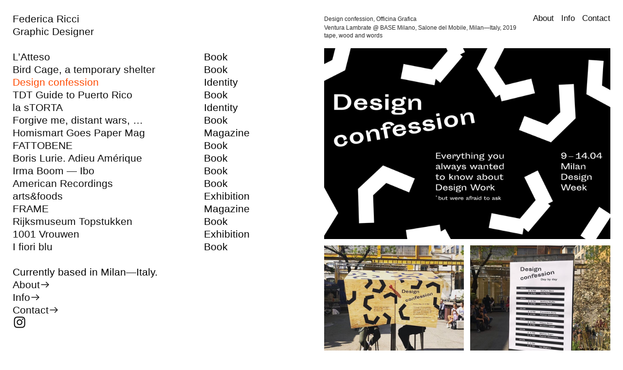

--- FILE ---
content_type: text/html; charset=UTF-8
request_url: https://federicaricci.com/Design-confession
body_size: 26104
content:
<!DOCTYPE html>
<!-- 

        Running on cargo.site

-->
<html lang="en" data-predefined-style="true" data-css-presets="true" data-css-preset data-typography-preset>
	<head>
<script>
				var __cargo_context__ = 'live';
				var __cargo_js_ver__ = 'c=2837859173';
				var __cargo_maint__ = false;
				
				
			</script>
					<meta http-equiv="X-UA-Compatible" content="IE=edge,chrome=1">
		<meta http-equiv="Content-Type" content="text/html; charset=utf-8">
		<meta name="viewport" content="initial-scale=1.0, maximum-scale=1.0, user-scalable=no">
		
			<meta name="robots" content="index,follow">
		<title>Design confession — Federica Ricci</title>
		<meta name="description" content="Design confession, Officina Grafica Ventura Lambrate @ BASE Milano, Salone del Mobile, Milan—Italy, 2019 tape, wood and words                Together...">
				<meta name="twitter:card" content="summary_large_image">
		<meta name="twitter:title" content="Design confession — Federica Ricci">
		<meta name="twitter:description" content="Design confession, Officina Grafica Ventura Lambrate @ BASE Milano, Salone del Mobile, Milan—Italy, 2019 tape, wood and words                Together...">
		<meta name="twitter:image" content="https://freight.cargo.site/w/1000/i/ad406e162fc6e1f713396d22e1209ae63aa06cf08e36740f89fce18d93b60a0a/dc_fb_cover-animata.gif">
		<meta property="og:locale" content="en_US">
		<meta property="og:title" content="Design confession — Federica Ricci">
		<meta property="og:description" content="Design confession, Officina Grafica Ventura Lambrate @ BASE Milano, Salone del Mobile, Milan—Italy, 2019 tape, wood and words                Together...">
		<meta property="og:url" content="https://federicaricci.com/Design-confession">
		<meta property="og:image" content="https://freight.cargo.site/w/1000/i/ad406e162fc6e1f713396d22e1209ae63aa06cf08e36740f89fce18d93b60a0a/dc_fb_cover-animata.gif">
		<meta property="og:type" content="website">

		<link rel="preconnect" href="https://static.cargo.site" crossorigin>
		<link rel="preconnect" href="https://freight.cargo.site" crossorigin>
		
		<!--<link rel="preload" href="https://static.cargo.site/assets/social/IconFont-Regular-0.9.3.woff2" as="font" type="font/woff" crossorigin>-->

		<meta name="title" content="Federica Ricci">
<meta name="description" content="Freelance graphic designer based in Milan, Italy, specialised in book design.">
<meta name="keywords" content="design, graphic design, editorial design, books, book design, teaching, federica ricci, libri, insegnamento, milano, italia, italy">
<meta name="robots" content="index, follow">
<meta http-equiv="Content-Type" content="text/html; charset=utf-8">
<meta name="language" content="English">

		<link href="https://freight.cargo.site/t/original/i/c5e5e96424ce7ae3b29b9664483c9512df3a3fbe519a9c703bd94c3d6cca00a8/cursor.ico" rel="shortcut icon">
		<link href="https://federicaricci.com/rss" rel="alternate" type="application/rss+xml" title="Federica Ricci feed">

		<link href="https://federicaricci.com/stylesheet?c=2837859173&1649254733" id="member_stylesheet" rel="stylesheet" type="text/css" />
<style id="">@font-face{font-family:Icons;src:url(https://static.cargo.site/assets/social/IconFont-Regular-0.9.3.woff2);unicode-range:U+E000-E15C,U+F0000,U+FE0E}@font-face{font-family:Icons;src:url(https://static.cargo.site/assets/social/IconFont-Regular-0.9.3.woff2);font-weight:240;unicode-range:U+E000-E15C,U+F0000,U+FE0E}@font-face{font-family:Icons;src:url(https://static.cargo.site/assets/social/IconFont-Regular-0.9.3.woff2);unicode-range:U+E000-E15C,U+F0000,U+FE0E;font-weight:400}@font-face{font-family:Icons;src:url(https://static.cargo.site/assets/social/IconFont-Regular-0.9.3.woff2);unicode-range:U+E000-E15C,U+F0000,U+FE0E;font-weight:600}@font-face{font-family:Icons;src:url(https://static.cargo.site/assets/social/IconFont-Regular-0.9.3.woff2);unicode-range:U+E000-E15C,U+F0000,U+FE0E;font-weight:800}@font-face{font-family:Icons;src:url(https://static.cargo.site/assets/social/IconFont-Regular-0.9.3.woff2);unicode-range:U+E000-E15C,U+F0000,U+FE0E;font-style:italic}@font-face{font-family:Icons;src:url(https://static.cargo.site/assets/social/IconFont-Regular-0.9.3.woff2);unicode-range:U+E000-E15C,U+F0000,U+FE0E;font-weight:200;font-style:italic}@font-face{font-family:Icons;src:url(https://static.cargo.site/assets/social/IconFont-Regular-0.9.3.woff2);unicode-range:U+E000-E15C,U+F0000,U+FE0E;font-weight:400;font-style:italic}@font-face{font-family:Icons;src:url(https://static.cargo.site/assets/social/IconFont-Regular-0.9.3.woff2);unicode-range:U+E000-E15C,U+F0000,U+FE0E;font-weight:600;font-style:italic}@font-face{font-family:Icons;src:url(https://static.cargo.site/assets/social/IconFont-Regular-0.9.3.woff2);unicode-range:U+E000-E15C,U+F0000,U+FE0E;font-weight:800;font-style:italic}body.iconfont-loading,body.iconfont-loading *{color:transparent!important}body{-moz-osx-font-smoothing:grayscale;-webkit-font-smoothing:antialiased;-webkit-text-size-adjust:none}body.no-scroll{overflow:hidden}/*!
 * Content
 */.page{word-wrap:break-word}:focus{outline:0}.pointer-events-none{pointer-events:none}.pointer-events-auto{pointer-events:auto}.pointer-events-none .page_content .audio-player,.pointer-events-none .page_content .shop_product,.pointer-events-none .page_content a,.pointer-events-none .page_content audio,.pointer-events-none .page_content button,.pointer-events-none .page_content details,.pointer-events-none .page_content iframe,.pointer-events-none .page_content img,.pointer-events-none .page_content input,.pointer-events-none .page_content video{pointer-events:auto}.pointer-events-none .page_content *>a,.pointer-events-none .page_content>a{position:relative}s *{text-transform:inherit}#toolset{position:fixed;bottom:10px;right:10px;z-index:8}.mobile #toolset,.template_site_inframe #toolset{display:none}#toolset a{display:block;height:24px;width:24px;margin:0;padding:0;text-decoration:none;background:rgba(0,0,0,.2)}#toolset a:hover{background:rgba(0,0,0,.8)}[data-adminview] #toolset a,[data-adminview] #toolset_admin a{background:rgba(0,0,0,.04);pointer-events:none;cursor:default}#toolset_admin a:active{background:rgba(0,0,0,.7)}#toolset_admin a svg>*{transform:scale(1.1) translate(0,-.5px);transform-origin:50% 50%}#toolset_admin a svg{pointer-events:none;width:100%!important;height:auto!important}#following-container{overflow:auto;-webkit-overflow-scrolling:touch}#following-container iframe{height:100%;width:100%;position:absolute;top:0;left:0;right:0;bottom:0}:root{--following-width:-400px;--following-animation-duration:450ms}@keyframes following-open{0%{transform:translateX(0)}100%{transform:translateX(var(--following-width))}}@keyframes following-open-inverse{0%{transform:translateX(0)}100%{transform:translateX(calc(-1 * var(--following-width)))}}@keyframes following-close{0%{transform:translateX(var(--following-width))}100%{transform:translateX(0)}}@keyframes following-close-inverse{0%{transform:translateX(calc(-1 * var(--following-width)))}100%{transform:translateX(0)}}body.animate-left{animation:following-open var(--following-animation-duration);animation-fill-mode:both;animation-timing-function:cubic-bezier(.24,1,.29,1)}#following-container.animate-left{animation:following-close-inverse var(--following-animation-duration);animation-fill-mode:both;animation-timing-function:cubic-bezier(.24,1,.29,1)}#following-container.animate-left #following-frame{animation:following-close var(--following-animation-duration);animation-fill-mode:both;animation-timing-function:cubic-bezier(.24,1,.29,1)}body.animate-right{animation:following-close var(--following-animation-duration);animation-fill-mode:both;animation-timing-function:cubic-bezier(.24,1,.29,1)}#following-container.animate-right{animation:following-open-inverse var(--following-animation-duration);animation-fill-mode:both;animation-timing-function:cubic-bezier(.24,1,.29,1)}#following-container.animate-right #following-frame{animation:following-open var(--following-animation-duration);animation-fill-mode:both;animation-timing-function:cubic-bezier(.24,1,.29,1)}.slick-slider{position:relative;display:block;-moz-box-sizing:border-box;box-sizing:border-box;-webkit-user-select:none;-moz-user-select:none;-ms-user-select:none;user-select:none;-webkit-touch-callout:none;-khtml-user-select:none;-ms-touch-action:pan-y;touch-action:pan-y;-webkit-tap-highlight-color:transparent}.slick-list{position:relative;display:block;overflow:hidden;margin:0;padding:0}.slick-list:focus{outline:0}.slick-list.dragging{cursor:pointer;cursor:hand}.slick-slider .slick-list,.slick-slider .slick-track{transform:translate3d(0,0,0);will-change:transform}.slick-track{position:relative;top:0;left:0;display:block}.slick-track:after,.slick-track:before{display:table;content:'';width:1px;height:1px;margin-top:-1px;margin-left:-1px}.slick-track:after{clear:both}.slick-loading .slick-track{visibility:hidden}.slick-slide{display:none;float:left;height:100%;min-height:1px}[dir=rtl] .slick-slide{float:right}.content .slick-slide img{display:inline-block}.content .slick-slide img:not(.image-zoom){cursor:pointer}.content .scrub .slick-list,.content .scrub .slick-slide img:not(.image-zoom){cursor:ew-resize}body.slideshow-scrub-dragging *{cursor:ew-resize!important}.content .slick-slide img:not([src]),.content .slick-slide img[src='']{width:100%;height:auto}.slick-slide.slick-loading img{display:none}.slick-slide.dragging img{pointer-events:none}.slick-initialized .slick-slide{display:block}.slick-loading .slick-slide{visibility:hidden}.slick-vertical .slick-slide{display:block;height:auto;border:1px solid transparent}.slick-arrow.slick-hidden{display:none}.slick-arrow{position:absolute;z-index:9;width:0;top:0;height:100%;cursor:pointer;will-change:opacity;-webkit-transition:opacity 333ms cubic-bezier(.4,0,.22,1);transition:opacity 333ms cubic-bezier(.4,0,.22,1)}.slick-arrow.hidden{opacity:0}.slick-arrow svg{position:absolute;width:36px;height:36px;top:0;left:0;right:0;bottom:0;margin:auto;transform:translate(.25px,.25px)}.slick-arrow svg.right-arrow{transform:translate(.25px,.25px) scaleX(-1)}.slick-arrow svg:active{opacity:.75}.slick-arrow svg .arrow-shape{fill:none!important;stroke:#fff;stroke-linecap:square}.slick-arrow svg .arrow-outline{fill:none!important;stroke-width:2.5px;stroke:rgba(0,0,0,.6);stroke-linecap:square}.slick-arrow.slick-next{right:0;text-align:right}.slick-next svg,.wallpaper-navigation .slick-next svg{margin-right:10px}.mobile .slick-next svg{margin-right:10px}.slick-arrow.slick-prev{text-align:left}.slick-prev svg,.wallpaper-navigation .slick-prev svg{margin-left:10px}.mobile .slick-prev svg{margin-left:10px}.loading_animation{display:none;vertical-align:middle;z-index:15;line-height:0;pointer-events:none;border-radius:100%}.loading_animation.hidden{display:none}.loading_animation.pulsing{opacity:0;display:inline-block;animation-delay:.1s;-webkit-animation-delay:.1s;-moz-animation-delay:.1s;animation-duration:12s;animation-iteration-count:infinite;animation:fade-pulse-in .5s ease-in-out;-moz-animation:fade-pulse-in .5s ease-in-out;-webkit-animation:fade-pulse-in .5s ease-in-out;-webkit-animation-fill-mode:forwards;-moz-animation-fill-mode:forwards;animation-fill-mode:forwards}.loading_animation.pulsing.no-delay{animation-delay:0s;-webkit-animation-delay:0s;-moz-animation-delay:0s}.loading_animation div{border-radius:100%}.loading_animation div svg{max-width:100%;height:auto}.loading_animation div,.loading_animation div svg{width:20px;height:20px}.loading_animation.full-width svg{width:100%;height:auto}.loading_animation.full-width.big svg{width:100px;height:100px}.loading_animation div svg>*{fill:#ccc}.loading_animation div{-webkit-animation:spin-loading 12s ease-out;-webkit-animation-iteration-count:infinite;-moz-animation:spin-loading 12s ease-out;-moz-animation-iteration-count:infinite;animation:spin-loading 12s ease-out;animation-iteration-count:infinite}.loading_animation.hidden{display:none}[data-backdrop] .loading_animation{position:absolute;top:15px;left:15px;z-index:99}.loading_animation.position-absolute.middle{top:calc(50% - 10px);left:calc(50% - 10px)}.loading_animation.position-absolute.topleft{top:0;left:0}.loading_animation.position-absolute.middleright{top:calc(50% - 10px);right:1rem}.loading_animation.position-absolute.middleleft{top:calc(50% - 10px);left:1rem}.loading_animation.gray div svg>*{fill:#999}.loading_animation.gray-dark div svg>*{fill:#666}.loading_animation.gray-darker div svg>*{fill:#555}.loading_animation.gray-light div svg>*{fill:#ccc}.loading_animation.white div svg>*{fill:rgba(255,255,255,.85)}.loading_animation.blue div svg>*{fill:#698fff}.loading_animation.inline{display:inline-block;margin-bottom:.5ex}.loading_animation.inline.left{margin-right:.5ex}@-webkit-keyframes fade-pulse-in{0%{opacity:0}50%{opacity:.5}100%{opacity:1}}@-moz-keyframes fade-pulse-in{0%{opacity:0}50%{opacity:.5}100%{opacity:1}}@keyframes fade-pulse-in{0%{opacity:0}50%{opacity:.5}100%{opacity:1}}@-webkit-keyframes pulsate{0%{opacity:1}50%{opacity:0}100%{opacity:1}}@-moz-keyframes pulsate{0%{opacity:1}50%{opacity:0}100%{opacity:1}}@keyframes pulsate{0%{opacity:1}50%{opacity:0}100%{opacity:1}}@-webkit-keyframes spin-loading{0%{transform:rotate(0)}9%{transform:rotate(1050deg)}18%{transform:rotate(-1090deg)}20%{transform:rotate(-1080deg)}23%{transform:rotate(-1080deg)}28%{transform:rotate(-1095deg)}29%{transform:rotate(-1065deg)}34%{transform:rotate(-1080deg)}35%{transform:rotate(-1050deg)}40%{transform:rotate(-1065deg)}41%{transform:rotate(-1035deg)}44%{transform:rotate(-1035deg)}47%{transform:rotate(-2160deg)}50%{transform:rotate(-2160deg)}56%{transform:rotate(45deg)}60%{transform:rotate(45deg)}80%{transform:rotate(6120deg)}100%{transform:rotate(0)}}@keyframes spin-loading{0%{transform:rotate(0)}9%{transform:rotate(1050deg)}18%{transform:rotate(-1090deg)}20%{transform:rotate(-1080deg)}23%{transform:rotate(-1080deg)}28%{transform:rotate(-1095deg)}29%{transform:rotate(-1065deg)}34%{transform:rotate(-1080deg)}35%{transform:rotate(-1050deg)}40%{transform:rotate(-1065deg)}41%{transform:rotate(-1035deg)}44%{transform:rotate(-1035deg)}47%{transform:rotate(-2160deg)}50%{transform:rotate(-2160deg)}56%{transform:rotate(45deg)}60%{transform:rotate(45deg)}80%{transform:rotate(6120deg)}100%{transform:rotate(0)}}[grid-row]{align-items:flex-start;box-sizing:border-box;display:-webkit-box;display:-webkit-flex;display:-ms-flexbox;display:flex;-webkit-flex-wrap:wrap;-ms-flex-wrap:wrap;flex-wrap:wrap}[grid-col]{box-sizing:border-box}[grid-row] [grid-col].empty:after{content:"\0000A0";cursor:text}body.mobile[data-adminview=content-editproject] [grid-row] [grid-col].empty:after{display:none}[grid-col=auto]{-webkit-box-flex:1;-webkit-flex:1;-ms-flex:1;flex:1}[grid-col=x12]{width:100%}[grid-col=x11]{width:50%}[grid-col=x10]{width:33.33%}[grid-col=x9]{width:25%}[grid-col=x8]{width:20%}[grid-col=x7]{width:16.666666667%}[grid-col=x6]{width:14.285714286%}[grid-col=x5]{width:12.5%}[grid-col=x4]{width:11.111111111%}[grid-col=x3]{width:10%}[grid-col=x2]{width:9.090909091%}[grid-col=x1]{width:8.333333333%}[grid-col="1"]{width:8.33333%}[grid-col="2"]{width:16.66667%}[grid-col="3"]{width:25%}[grid-col="4"]{width:33.33333%}[grid-col="5"]{width:41.66667%}[grid-col="6"]{width:50%}[grid-col="7"]{width:58.33333%}[grid-col="8"]{width:66.66667%}[grid-col="9"]{width:75%}[grid-col="10"]{width:83.33333%}[grid-col="11"]{width:91.66667%}[grid-col="12"]{width:100%}body.mobile [grid-responsive] [grid-col]{width:100%;-webkit-box-flex:none;-webkit-flex:none;-ms-flex:none;flex:none}[data-ce-host=true][contenteditable=true] [grid-pad]{pointer-events:none}[data-ce-host=true][contenteditable=true] [grid-pad]>*{pointer-events:auto}[grid-pad="0"]{padding:0}[grid-pad="0.25"]{padding:.125rem}[grid-pad="0.5"]{padding:.25rem}[grid-pad="0.75"]{padding:.375rem}[grid-pad="1"]{padding:.5rem}[grid-pad="1.25"]{padding:.625rem}[grid-pad="1.5"]{padding:.75rem}[grid-pad="1.75"]{padding:.875rem}[grid-pad="2"]{padding:1rem}[grid-pad="2.5"]{padding:1.25rem}[grid-pad="3"]{padding:1.5rem}[grid-pad="3.5"]{padding:1.75rem}[grid-pad="4"]{padding:2rem}[grid-pad="5"]{padding:2.5rem}[grid-pad="6"]{padding:3rem}[grid-pad="7"]{padding:3.5rem}[grid-pad="8"]{padding:4rem}[grid-pad="9"]{padding:4.5rem}[grid-pad="10"]{padding:5rem}[grid-gutter="0"]{margin:0}[grid-gutter="0.5"]{margin:-.25rem}[grid-gutter="1"]{margin:-.5rem}[grid-gutter="1.5"]{margin:-.75rem}[grid-gutter="2"]{margin:-1rem}[grid-gutter="2.5"]{margin:-1.25rem}[grid-gutter="3"]{margin:-1.5rem}[grid-gutter="3.5"]{margin:-1.75rem}[grid-gutter="4"]{margin:-2rem}[grid-gutter="5"]{margin:-2.5rem}[grid-gutter="6"]{margin:-3rem}[grid-gutter="7"]{margin:-3.5rem}[grid-gutter="8"]{margin:-4rem}[grid-gutter="10"]{margin:-5rem}[grid-gutter="12"]{margin:-6rem}[grid-gutter="14"]{margin:-7rem}[grid-gutter="16"]{margin:-8rem}[grid-gutter="18"]{margin:-9rem}[grid-gutter="20"]{margin:-10rem}small{max-width:100%;text-decoration:inherit}img:not([src]),img[src='']{outline:1px solid rgba(177,177,177,.4);outline-offset:-1px;content:url([data-uri])}img.image-zoom{cursor:-webkit-zoom-in;cursor:-moz-zoom-in;cursor:zoom-in}#imprimatur{color:#333;font-size:10px;font-family:-apple-system,BlinkMacSystemFont,"Segoe UI",Roboto,Oxygen,Ubuntu,Cantarell,"Open Sans","Helvetica Neue",sans-serif,"Sans Serif",Icons;/*!System*/position:fixed;opacity:.3;right:-28px;bottom:160px;transform:rotate(270deg);-ms-transform:rotate(270deg);-webkit-transform:rotate(270deg);z-index:8;text-transform:uppercase;color:#999;opacity:.5;padding-bottom:2px;text-decoration:none}.mobile #imprimatur{display:none}bodycopy cargo-link a{font-family:-apple-system,BlinkMacSystemFont,"Segoe UI",Roboto,Oxygen,Ubuntu,Cantarell,"Open Sans","Helvetica Neue",sans-serif,"Sans Serif",Icons;/*!System*/font-size:12px;font-style:normal;font-weight:400;transform:rotate(270deg);text-decoration:none;position:fixed!important;right:-27px;bottom:100px;text-decoration:none;letter-spacing:normal;background:0 0;border:0;border-bottom:0;outline:0}/*! PhotoSwipe Default UI CSS by Dmitry Semenov | photoswipe.com | MIT license */.pswp--has_mouse .pswp__button--arrow--left,.pswp--has_mouse .pswp__button--arrow--right,.pswp__ui{visibility:visible}.pswp--minimal--dark .pswp__top-bar,.pswp__button{background:0 0}.pswp,.pswp__bg,.pswp__container,.pswp__img--placeholder,.pswp__zoom-wrap,.quick-view-navigation{-webkit-backface-visibility:hidden}.pswp__button{cursor:pointer;opacity:1;-webkit-appearance:none;transition:opacity .2s;-webkit-box-shadow:none;box-shadow:none}.pswp__button-close>svg{top:10px;right:10px;margin-left:auto}.pswp--touch .quick-view-navigation{display:none}.pswp__ui{-webkit-font-smoothing:auto;opacity:1;z-index:1550}.quick-view-navigation{will-change:opacity;-webkit-transition:opacity 333ms cubic-bezier(.4,0,.22,1);transition:opacity 333ms cubic-bezier(.4,0,.22,1)}.quick-view-navigation .pswp__group .pswp__button{pointer-events:auto}.pswp__button>svg{position:absolute;width:36px;height:36px}.quick-view-navigation .pswp__group:active svg{opacity:.75}.pswp__button svg .shape-shape{fill:#fff}.pswp__button svg .shape-outline{fill:#000}.pswp__button-prev>svg{top:0;bottom:0;left:10px;margin:auto}.pswp__button-next>svg{top:0;bottom:0;right:10px;margin:auto}.quick-view-navigation .pswp__group .pswp__button-prev{position:absolute;left:0;top:0;width:0;height:100%}.quick-view-navigation .pswp__group .pswp__button-next{position:absolute;right:0;top:0;width:0;height:100%}.quick-view-navigation .close-button,.quick-view-navigation .left-arrow,.quick-view-navigation .right-arrow{transform:translate(.25px,.25px)}.quick-view-navigation .right-arrow{transform:translate(.25px,.25px) scaleX(-1)}.pswp__button svg .shape-outline{fill:transparent!important;stroke:#000;stroke-width:2.5px;stroke-linecap:square}.pswp__button svg .shape-shape{fill:transparent!important;stroke:#fff;stroke-width:1.5px;stroke-linecap:square}.pswp__bg,.pswp__scroll-wrap,.pswp__zoom-wrap{width:100%;position:absolute}.quick-view-navigation .pswp__group .pswp__button-close{margin:0}.pswp__container,.pswp__item,.pswp__zoom-wrap{right:0;bottom:0;top:0;position:absolute;left:0}.pswp__ui--hidden .pswp__button{opacity:.001}.pswp__ui--hidden .pswp__button,.pswp__ui--hidden .pswp__button *{pointer-events:none}.pswp .pswp__ui.pswp__ui--displaynone{display:none}.pswp__element--disabled{display:none!important}/*! PhotoSwipe main CSS by Dmitry Semenov | photoswipe.com | MIT license */.pswp{position:fixed;display:none;height:100%;width:100%;top:0;left:0;right:0;bottom:0;margin:auto;-ms-touch-action:none;touch-action:none;z-index:9999999;-webkit-text-size-adjust:100%;line-height:initial;letter-spacing:initial;outline:0}.pswp img{max-width:none}.pswp--zoom-disabled .pswp__img{cursor:default!important}.pswp--animate_opacity{opacity:.001;will-change:opacity;-webkit-transition:opacity 333ms cubic-bezier(.4,0,.22,1);transition:opacity 333ms cubic-bezier(.4,0,.22,1)}.pswp--open{display:block}.pswp--zoom-allowed .pswp__img{cursor:-webkit-zoom-in;cursor:-moz-zoom-in;cursor:zoom-in}.pswp--zoomed-in .pswp__img{cursor:-webkit-grab;cursor:-moz-grab;cursor:grab}.pswp--dragging .pswp__img{cursor:-webkit-grabbing;cursor:-moz-grabbing;cursor:grabbing}.pswp__bg{left:0;top:0;height:100%;opacity:0;transform:translateZ(0);will-change:opacity}.pswp__scroll-wrap{left:0;top:0;height:100%}.pswp__container,.pswp__zoom-wrap{-ms-touch-action:none;touch-action:none}.pswp__container,.pswp__img{-webkit-user-select:none;-moz-user-select:none;-ms-user-select:none;user-select:none;-webkit-tap-highlight-color:transparent;-webkit-touch-callout:none}.pswp__zoom-wrap{-webkit-transform-origin:left top;-ms-transform-origin:left top;transform-origin:left top;-webkit-transition:-webkit-transform 222ms cubic-bezier(.4,0,.22,1);transition:transform 222ms cubic-bezier(.4,0,.22,1)}.pswp__bg{-webkit-transition:opacity 222ms cubic-bezier(.4,0,.22,1);transition:opacity 222ms cubic-bezier(.4,0,.22,1)}.pswp--animated-in .pswp__bg,.pswp--animated-in .pswp__zoom-wrap{-webkit-transition:none;transition:none}.pswp--hide-overflow .pswp__scroll-wrap,.pswp--hide-overflow.pswp{overflow:hidden}.pswp__img{position:absolute;width:auto;height:auto;top:0;left:0}.pswp__img--placeholder--blank{background:#222}.pswp--ie .pswp__img{width:100%!important;height:auto!important;left:0;top:0}.pswp__ui--idle{opacity:0}.pswp__error-msg{position:absolute;left:0;top:50%;width:100%;text-align:center;font-size:14px;line-height:16px;margin-top:-8px;color:#ccc}.pswp__error-msg a{color:#ccc;text-decoration:underline}.pswp__error-msg{font-family:-apple-system,BlinkMacSystemFont,"Segoe UI",Roboto,Oxygen,Ubuntu,Cantarell,"Open Sans","Helvetica Neue",sans-serif}.quick-view.mouse-down .iframe-item{pointer-events:none!important}.quick-view-caption-positioner{pointer-events:none;width:100%;height:100%}.quick-view-caption-wrapper{margin:auto;position:absolute;bottom:0;left:0;right:0}.quick-view-horizontal-align-left .quick-view-caption-wrapper{margin-left:0}.quick-view-horizontal-align-right .quick-view-caption-wrapper{margin-right:0}[data-quick-view-caption]{transition:.1s opacity ease-in-out;position:absolute;bottom:0;left:0;right:0}.quick-view-horizontal-align-left [data-quick-view-caption]{text-align:left}.quick-view-horizontal-align-right [data-quick-view-caption]{text-align:right}.quick-view-caption{transition:.1s opacity ease-in-out}.quick-view-caption>*{display:inline-block}.quick-view-caption *{pointer-events:auto}.quick-view-caption.hidden{opacity:0}.shop_product .dropdown_wrapper{flex:0 0 100%;position:relative}.shop_product select{appearance:none;-moz-appearance:none;-webkit-appearance:none;outline:0;-webkit-font-smoothing:antialiased;-moz-osx-font-smoothing:grayscale;cursor:pointer;border-radius:0;white-space:nowrap;overflow:hidden!important;text-overflow:ellipsis}.shop_product select.dropdown::-ms-expand{display:none}.shop_product a{cursor:pointer;border-bottom:none;text-decoration:none}.shop_product a.out-of-stock{pointer-events:none}body.audio-player-dragging *{cursor:ew-resize!important}.audio-player{display:inline-flex;flex:1 0 calc(100% - 2px);width:calc(100% - 2px)}.audio-player .button{height:100%;flex:0 0 3.3rem;display:flex}.audio-player .separator{left:3.3rem;height:100%}.audio-player .buffer{width:0%;height:100%;transition:left .3s linear,width .3s linear}.audio-player.seeking .buffer{transition:left 0s,width 0s}.audio-player.seeking{user-select:none;-webkit-user-select:none;cursor:ew-resize}.audio-player.seeking *{user-select:none;-webkit-user-select:none;cursor:ew-resize}.audio-player .bar{overflow:hidden;display:flex;justify-content:space-between;align-content:center;flex-grow:1}.audio-player .progress{width:0%;height:100%;transition:width .3s linear}.audio-player.seeking .progress{transition:width 0s}.audio-player .pause,.audio-player .play{cursor:pointer;height:100%}.audio-player .note-icon{margin:auto 0;order:2;flex:0 1 auto}.audio-player .title{white-space:nowrap;overflow:hidden;text-overflow:ellipsis;pointer-events:none;user-select:none;padding:.5rem 0 .5rem 1rem;margin:auto auto auto 0;flex:0 3 auto;min-width:0;width:100%}.audio-player .total-time{flex:0 1 auto;margin:auto 0}.audio-player .current-time,.audio-player .play-text{flex:0 1 auto;margin:auto 0}.audio-player .stream-anim{user-select:none;margin:auto auto auto 0}.audio-player .stream-anim span{display:inline-block}.audio-player .buffer,.audio-player .current-time,.audio-player .note-svg,.audio-player .play-text,.audio-player .separator,.audio-player .total-time{user-select:none;pointer-events:none}.audio-player .buffer,.audio-player .play-text,.audio-player .progress{position:absolute}.audio-player,.audio-player .bar,.audio-player .button,.audio-player .current-time,.audio-player .note-icon,.audio-player .pause,.audio-player .play,.audio-player .total-time{position:relative}body.mobile .audio-player,body.mobile .audio-player *{-webkit-touch-callout:none}#standalone-admin-frame{border:0;width:400px;position:absolute;right:0;top:0;height:100vh;z-index:99}body[standalone-admin=true] #standalone-admin-frame{transform:translate(0,0)}body[standalone-admin=true] .main_container{width:calc(100% - 400px)}body[standalone-admin=false] #standalone-admin-frame{transform:translate(100%,0)}body[standalone-admin=false] .main_container{width:100%}.toggle_standaloneAdmin{position:fixed;top:0;right:400px;height:40px;width:40px;z-index:999;cursor:pointer;background-color:rgba(0,0,0,.4)}.toggle_standaloneAdmin:active{opacity:.7}body[standalone-admin=false] .toggle_standaloneAdmin{right:0}.toggle_standaloneAdmin *{color:#fff;fill:#fff}.toggle_standaloneAdmin svg{padding:6px;width:100%;height:100%;opacity:.85}body[standalone-admin=false] .toggle_standaloneAdmin #close,body[standalone-admin=true] .toggle_standaloneAdmin #backdropsettings{display:none}.toggle_standaloneAdmin>div{width:100%;height:100%}#admin_toggle_button{position:fixed;top:50%;transform:translate(0,-50%);right:400px;height:36px;width:12px;z-index:999;cursor:pointer;background-color:rgba(0,0,0,.09);padding-left:2px;margin-right:5px}#admin_toggle_button .bar{content:'';background:rgba(0,0,0,.09);position:fixed;width:5px;bottom:0;top:0;z-index:10}#admin_toggle_button:active{background:rgba(0,0,0,.065)}#admin_toggle_button *{color:#fff;fill:#fff}#admin_toggle_button svg{padding:0;width:16px;height:36px;margin-left:1px;opacity:1}#admin_toggle_button svg *{fill:#fff;opacity:1}#admin_toggle_button[data-state=closed] .toggle_admin_close{display:none}#admin_toggle_button[data-state=closed],#admin_toggle_button[data-state=closed] .toggle_admin_open{width:20px;cursor:pointer;margin:0}#admin_toggle_button[data-state=closed] svg{margin-left:2px}#admin_toggle_button[data-state=open] .toggle_admin_open{display:none}select,select *{text-rendering:auto!important}b b{font-weight:inherit}*{-webkit-box-sizing:border-box;-moz-box-sizing:border-box;box-sizing:border-box}customhtml>*{position:relative;z-index:10}body,html{min-height:100vh;margin:0;padding:0}html{touch-action:manipulation;position:relative;background-color:#fff}.main_container{min-height:100vh;width:100%;overflow:hidden}.container{display:-webkit-box;display:-webkit-flex;display:-moz-box;display:-ms-flexbox;display:flex;-webkit-flex-wrap:wrap;-moz-flex-wrap:wrap;-ms-flex-wrap:wrap;flex-wrap:wrap;max-width:100%;width:100%;overflow:visible}.container{align-items:flex-start;-webkit-align-items:flex-start}.page{z-index:2}.page ul li>text-limit{display:block}.content,.content_container,.pinned{-webkit-flex:1 0 auto;-moz-flex:1 0 auto;-ms-flex:1 0 auto;flex:1 0 auto;max-width:100%}.content_container{width:100%}.content_container.full_height{min-height:100vh}.page_background{position:absolute;top:0;left:0;width:100%;height:100%}.page_container{position:relative;overflow:visible;width:100%}.backdrop{position:absolute;top:0;z-index:1;width:100%;height:100%;max-height:100vh}.backdrop>div{position:absolute;top:0;left:0;width:100%;height:100%;-webkit-backface-visibility:hidden;backface-visibility:hidden;transform:translate3d(0,0,0);contain:strict}[data-backdrop].backdrop>div[data-overflowing]{max-height:100vh;position:absolute;top:0;left:0}body.mobile [split-responsive]{display:flex;flex-direction:column}body.mobile [split-responsive] .container{width:100%;order:2}body.mobile [split-responsive] .backdrop{position:relative;height:50vh;width:100%;order:1}body.mobile [split-responsive] [data-auxiliary].backdrop{position:absolute;height:50vh;width:100%;order:1}.page{position:relative;z-index:2}img[data-align=left]{float:left}img[data-align=right]{float:right}[data-rotation]{transform-origin:center center}.content .page_content:not([contenteditable=true]) [data-draggable]{pointer-events:auto!important;backface-visibility:hidden}.preserve-3d{-moz-transform-style:preserve-3d;transform-style:preserve-3d}.content .page_content:not([contenteditable=true]) [data-draggable] iframe{pointer-events:none!important}.dragging-active iframe{pointer-events:none!important}.content .page_content:not([contenteditable=true]) [data-draggable]:active{opacity:1}.content .scroll-transition-fade{transition:transform 1s ease-in-out,opacity .8s ease-in-out}.content .scroll-transition-fade.below-viewport{opacity:0;transform:translateY(40px)}.mobile.full_width .page_container:not([split-layout]) .container_width{width:100%}[data-view=pinned_bottom] .bottom_pin_invisibility{visibility:hidden}.pinned{position:relative;width:100%}.pinned .page_container.accommodate:not(.fixed):not(.overlay){z-index:2}.pinned .page_container.overlay{position:absolute;z-index:4}.pinned .page_container.overlay.fixed{position:fixed}.pinned .page_container.overlay.fixed .page{max-height:100vh;-webkit-overflow-scrolling:touch}.pinned .page_container.overlay.fixed .page.allow-scroll{overflow-y:auto;overflow-x:hidden}.pinned .page_container.overlay.fixed .page.allow-scroll{align-items:flex-start;-webkit-align-items:flex-start}.pinned .page_container .page.allow-scroll::-webkit-scrollbar{width:0;background:0 0;display:none}.pinned.pinned_top .page_container.overlay{left:0;top:0}.pinned.pinned_bottom .page_container.overlay{left:0;bottom:0}div[data-container=set]:empty{margin-top:1px}.thumbnails{position:relative;z-index:1}[thumbnails=grid]{align-items:baseline}[thumbnails=justify] .thumbnail{box-sizing:content-box}[thumbnails][data-padding-zero] .thumbnail{margin-bottom:-1px}[thumbnails=montessori] .thumbnail{pointer-events:auto;position:absolute}[thumbnails] .thumbnail>a{display:block;text-decoration:none}[thumbnails=montessori]{height:0}[thumbnails][data-resizing],[thumbnails][data-resizing] *{cursor:nwse-resize}[thumbnails] .thumbnail .resize-handle{cursor:nwse-resize;width:26px;height:26px;padding:5px;position:absolute;opacity:.75;right:-1px;bottom:-1px;z-index:100}[thumbnails][data-resizing] .resize-handle{display:none}[thumbnails] .thumbnail .resize-handle svg{position:absolute;top:0;left:0}[thumbnails] .thumbnail .resize-handle:hover{opacity:1}[data-can-move].thumbnail .resize-handle svg .resize_path_outline{fill:#fff}[data-can-move].thumbnail .resize-handle svg .resize_path{fill:#000}[thumbnails=montessori] .thumbnail_sizer{height:0;width:100%;position:relative;padding-bottom:100%;pointer-events:none}[thumbnails] .thumbnail img{display:block;min-height:3px;margin-bottom:0}[thumbnails] .thumbnail img:not([src]),img[src=""]{margin:0!important;width:100%;min-height:3px;height:100%!important;position:absolute}[aspect-ratio="1x1"].thumb_image{height:0;padding-bottom:100%;overflow:hidden}[aspect-ratio="4x3"].thumb_image{height:0;padding-bottom:75%;overflow:hidden}[aspect-ratio="16x9"].thumb_image{height:0;padding-bottom:56.25%;overflow:hidden}[thumbnails] .thumb_image{width:100%;position:relative}[thumbnails][thumbnail-vertical-align=top]{align-items:flex-start}[thumbnails][thumbnail-vertical-align=middle]{align-items:center}[thumbnails][thumbnail-vertical-align=bottom]{align-items:baseline}[thumbnails][thumbnail-horizontal-align=left]{justify-content:flex-start}[thumbnails][thumbnail-horizontal-align=middle]{justify-content:center}[thumbnails][thumbnail-horizontal-align=right]{justify-content:flex-end}.thumb_image.default_image>svg{position:absolute;top:0;left:0;bottom:0;right:0;width:100%;height:100%}.thumb_image.default_image{outline:1px solid #ccc;outline-offset:-1px;position:relative}.mobile.full_width [data-view=Thumbnail] .thumbnails_width{width:100%}.content [data-draggable] a:active,.content [data-draggable] img:active{opacity:initial}.content .draggable-dragging{opacity:initial}[data-draggable].draggable_visible{visibility:visible}[data-draggable].draggable_hidden{visibility:hidden}.gallery_card [data-draggable],.marquee [data-draggable]{visibility:inherit}[data-draggable]{visibility:visible;background-color:rgba(0,0,0,.003)}#site_menu_panel_container .image-gallery:not(.initialized){height:0;padding-bottom:100%;min-height:initial}.image-gallery:not(.initialized){min-height:100vh;visibility:hidden;width:100%}.image-gallery .gallery_card img{display:block;width:100%;height:auto}.image-gallery .gallery_card{transform-origin:center}.image-gallery .gallery_card.dragging{opacity:.1;transform:initial!important}.image-gallery:not([image-gallery=slideshow]) .gallery_card iframe:only-child,.image-gallery:not([image-gallery=slideshow]) .gallery_card video:only-child{width:100%;height:100%;top:0;left:0;position:absolute}.image-gallery[image-gallery=slideshow] .gallery_card video[muted][autoplay]:not([controls]),.image-gallery[image-gallery=slideshow] .gallery_card video[muted][data-autoplay]:not([controls]){pointer-events:none}.image-gallery [image-gallery-pad="0"] video:only-child{object-fit:cover;height:calc(100% + 1px)}div.image-gallery>a,div.image-gallery>iframe,div.image-gallery>img,div.image-gallery>video{display:none}[image-gallery-row]{align-items:flex-start;box-sizing:border-box;display:-webkit-box;display:-webkit-flex;display:-ms-flexbox;display:flex;-webkit-flex-wrap:wrap;-ms-flex-wrap:wrap;flex-wrap:wrap}.image-gallery .gallery_card_image{width:100%;position:relative}[data-predefined-style=true] .image-gallery a.gallery_card{display:block;border:none}[image-gallery-col]{box-sizing:border-box}[image-gallery-col=x12]{width:100%}[image-gallery-col=x11]{width:50%}[image-gallery-col=x10]{width:33.33%}[image-gallery-col=x9]{width:25%}[image-gallery-col=x8]{width:20%}[image-gallery-col=x7]{width:16.666666667%}[image-gallery-col=x6]{width:14.285714286%}[image-gallery-col=x5]{width:12.5%}[image-gallery-col=x4]{width:11.111111111%}[image-gallery-col=x3]{width:10%}[image-gallery-col=x2]{width:9.090909091%}[image-gallery-col=x1]{width:8.333333333%}.content .page_content [image-gallery-pad].image-gallery{pointer-events:none}.content .page_content [image-gallery-pad].image-gallery .gallery_card_image>*,.content .page_content [image-gallery-pad].image-gallery .gallery_image_caption{pointer-events:auto}.content .page_content [image-gallery-pad="0"]{padding:0}.content .page_content [image-gallery-pad="0.25"]{padding:.125rem}.content .page_content [image-gallery-pad="0.5"]{padding:.25rem}.content .page_content [image-gallery-pad="0.75"]{padding:.375rem}.content .page_content [image-gallery-pad="1"]{padding:.5rem}.content .page_content [image-gallery-pad="1.25"]{padding:.625rem}.content .page_content [image-gallery-pad="1.5"]{padding:.75rem}.content .page_content [image-gallery-pad="1.75"]{padding:.875rem}.content .page_content [image-gallery-pad="2"]{padding:1rem}.content .page_content [image-gallery-pad="2.5"]{padding:1.25rem}.content .page_content [image-gallery-pad="3"]{padding:1.5rem}.content .page_content [image-gallery-pad="3.5"]{padding:1.75rem}.content .page_content [image-gallery-pad="4"]{padding:2rem}.content .page_content [image-gallery-pad="5"]{padding:2.5rem}.content .page_content [image-gallery-pad="6"]{padding:3rem}.content .page_content [image-gallery-pad="7"]{padding:3.5rem}.content .page_content [image-gallery-pad="8"]{padding:4rem}.content .page_content [image-gallery-pad="9"]{padding:4.5rem}.content .page_content [image-gallery-pad="10"]{padding:5rem}.content .page_content [image-gallery-gutter="0"]{margin:0}.content .page_content [image-gallery-gutter="0.5"]{margin:-.25rem}.content .page_content [image-gallery-gutter="1"]{margin:-.5rem}.content .page_content [image-gallery-gutter="1.5"]{margin:-.75rem}.content .page_content [image-gallery-gutter="2"]{margin:-1rem}.content .page_content [image-gallery-gutter="2.5"]{margin:-1.25rem}.content .page_content [image-gallery-gutter="3"]{margin:-1.5rem}.content .page_content [image-gallery-gutter="3.5"]{margin:-1.75rem}.content .page_content [image-gallery-gutter="4"]{margin:-2rem}.content .page_content [image-gallery-gutter="5"]{margin:-2.5rem}.content .page_content [image-gallery-gutter="6"]{margin:-3rem}.content .page_content [image-gallery-gutter="7"]{margin:-3.5rem}.content .page_content [image-gallery-gutter="8"]{margin:-4rem}.content .page_content [image-gallery-gutter="10"]{margin:-5rem}.content .page_content [image-gallery-gutter="12"]{margin:-6rem}.content .page_content [image-gallery-gutter="14"]{margin:-7rem}.content .page_content [image-gallery-gutter="16"]{margin:-8rem}.content .page_content [image-gallery-gutter="18"]{margin:-9rem}.content .page_content [image-gallery-gutter="20"]{margin:-10rem}[image-gallery=slideshow]:not(.initialized)>*{min-height:1px;opacity:0;min-width:100%}[image-gallery=slideshow][data-constrained-by=height] [image-gallery-vertical-align].slick-track{align-items:flex-start}[image-gallery=slideshow] img.image-zoom:active{opacity:initial}[image-gallery=slideshow].slick-initialized .gallery_card{pointer-events:none}[image-gallery=slideshow].slick-initialized .gallery_card.slick-current{pointer-events:auto}[image-gallery=slideshow] .gallery_card:not(.has_caption){line-height:0}.content .page_content [image-gallery=slideshow].image-gallery>*{pointer-events:auto}.content [image-gallery=slideshow].image-gallery.slick-initialized .gallery_card{overflow:hidden;margin:0;display:flex;flex-flow:row wrap;flex-shrink:0}.content [image-gallery=slideshow].image-gallery.slick-initialized .gallery_card.slick-current{overflow:visible}[image-gallery=slideshow] .gallery_image_caption{opacity:1;transition:opacity .3s;-webkit-transition:opacity .3s;width:100%;margin-left:auto;margin-right:auto;clear:both}[image-gallery-horizontal-align=left] .gallery_image_caption{text-align:left}[image-gallery-horizontal-align=middle] .gallery_image_caption{text-align:center}[image-gallery-horizontal-align=right] .gallery_image_caption{text-align:right}[image-gallery=slideshow][data-slideshow-in-transition] .gallery_image_caption{opacity:0;transition:opacity .3s;-webkit-transition:opacity .3s}[image-gallery=slideshow] .gallery_card_image{width:initial;margin:0;display:inline-block}[image-gallery=slideshow] .gallery_card img{margin:0;display:block}[image-gallery=slideshow][data-exploded]{align-items:flex-start;box-sizing:border-box;display:-webkit-box;display:-webkit-flex;display:-ms-flexbox;display:flex;-webkit-flex-wrap:wrap;-ms-flex-wrap:wrap;flex-wrap:wrap;justify-content:flex-start;align-content:flex-start}[image-gallery=slideshow][data-exploded] .gallery_card{padding:1rem;width:16.666%}[image-gallery=slideshow][data-exploded] .gallery_card_image{height:0;display:block;width:100%}[image-gallery=grid]{align-items:baseline}[image-gallery=grid] .gallery_card.has_caption .gallery_card_image{display:block}[image-gallery=grid] [image-gallery-pad="0"].gallery_card{margin-bottom:-1px}[image-gallery=grid] .gallery_card img{margin:0}[image-gallery=columns] .gallery_card img{margin:0}[image-gallery=justify]{align-items:flex-start}[image-gallery=justify] .gallery_card img{margin:0}[image-gallery=montessori][image-gallery-row]{display:block}[image-gallery=montessori] a.gallery_card,[image-gallery=montessori] div.gallery_card{position:absolute;pointer-events:auto}[image-gallery=montessori][data-can-move] .gallery_card,[image-gallery=montessori][data-can-move] .gallery_card .gallery_card_image,[image-gallery=montessori][data-can-move] .gallery_card .gallery_card_image>*{cursor:move}[image-gallery=montessori]{position:relative;height:0}[image-gallery=freeform] .gallery_card{position:relative}[image-gallery=freeform] [image-gallery-pad="0"].gallery_card{margin-bottom:-1px}[image-gallery-vertical-align]{display:flex;flex-flow:row wrap}[image-gallery-vertical-align].slick-track{display:flex;flex-flow:row nowrap}.image-gallery .slick-list{margin-bottom:-.3px}[image-gallery-vertical-align=top]{align-content:flex-start;align-items:flex-start}[image-gallery-vertical-align=middle]{align-items:center;align-content:center}[image-gallery-vertical-align=bottom]{align-content:flex-end;align-items:flex-end}[image-gallery-horizontal-align=left]{justify-content:flex-start}[image-gallery-horizontal-align=middle]{justify-content:center}[image-gallery-horizontal-align=right]{justify-content:flex-end}.image-gallery[data-resizing],.image-gallery[data-resizing] *{cursor:nwse-resize!important}.image-gallery .gallery_card .resize-handle,.image-gallery .gallery_card .resize-handle *{cursor:nwse-resize!important}.image-gallery .gallery_card .resize-handle{width:26px;height:26px;padding:5px;position:absolute;opacity:.75;right:-1px;bottom:-1px;z-index:10}.image-gallery[data-resizing] .resize-handle{display:none}.image-gallery .gallery_card .resize-handle svg{cursor:nwse-resize!important;position:absolute;top:0;left:0}.image-gallery .gallery_card .resize-handle:hover{opacity:1}[data-can-move].gallery_card .resize-handle svg .resize_path_outline{fill:#fff}[data-can-move].gallery_card .resize-handle svg .resize_path{fill:#000}[image-gallery=montessori] .thumbnail_sizer{height:0;width:100%;position:relative;padding-bottom:100%;pointer-events:none}#site_menu_button{display:block;text-decoration:none;pointer-events:auto;z-index:9;vertical-align:top;cursor:pointer;box-sizing:content-box;font-family:Icons}#site_menu_button.custom_icon{padding:0;line-height:0}#site_menu_button.custom_icon img{width:100%;height:auto}#site_menu_wrapper.disabled #site_menu_button{display:none}#site_menu_wrapper.mobile_only #site_menu_button{display:none}body.mobile #site_menu_wrapper.mobile_only:not(.disabled) #site_menu_button:not(.active){display:block}#site_menu_panel_container[data-type=cargo_menu] #site_menu_panel{display:block;position:fixed;top:0;right:0;bottom:0;left:0;z-index:10;cursor:default}.site_menu{pointer-events:auto;position:absolute;z-index:11;top:0;bottom:0;line-height:0;max-width:400px;min-width:300px;font-size:20px;text-align:left;background:rgba(20,20,20,.95);padding:20px 30px 90px 30px;overflow-y:auto;overflow-x:hidden;display:-webkit-box;display:-webkit-flex;display:-ms-flexbox;display:flex;-webkit-box-orient:vertical;-webkit-box-direction:normal;-webkit-flex-direction:column;-ms-flex-direction:column;flex-direction:column;-webkit-box-pack:start;-webkit-justify-content:flex-start;-ms-flex-pack:start;justify-content:flex-start}body.mobile #site_menu_wrapper .site_menu{-webkit-overflow-scrolling:touch;min-width:auto;max-width:100%;width:100%;padding:20px}#site_menu_wrapper[data-sitemenu-position=bottom-left] #site_menu,#site_menu_wrapper[data-sitemenu-position=top-left] #site_menu{left:0}#site_menu_wrapper[data-sitemenu-position=bottom-right] #site_menu,#site_menu_wrapper[data-sitemenu-position=top-right] #site_menu{right:0}#site_menu_wrapper[data-type=page] .site_menu{right:0;left:0;width:100%;padding:0;margin:0;background:0 0}.site_menu_wrapper.open .site_menu{display:block}.site_menu div{display:block}.site_menu a{text-decoration:none;display:inline-block;color:rgba(255,255,255,.75);max-width:100%;overflow:hidden;white-space:nowrap;text-overflow:ellipsis;line-height:1.4}.site_menu div a.active{color:rgba(255,255,255,.4)}.site_menu div.set-link>a{font-weight:700}.site_menu div.hidden{display:none}.site_menu .close{display:block;position:absolute;top:0;right:10px;font-size:60px;line-height:50px;font-weight:200;color:rgba(255,255,255,.4);cursor:pointer;user-select:none}#site_menu_panel_container .page_container{position:relative;overflow:hidden;background:0 0;z-index:2}#site_menu_panel_container .site_menu_page_wrapper{position:fixed;top:0;left:0;overflow-y:auto;-webkit-overflow-scrolling:touch;height:100%;width:100%;z-index:100}#site_menu_panel_container .site_menu_page_wrapper .backdrop{pointer-events:none}#site_menu_panel_container #site_menu_page_overlay{position:fixed;top:0;right:0;bottom:0;left:0;cursor:default;z-index:1}#shop_button{display:block;text-decoration:none;pointer-events:auto;z-index:9;vertical-align:top;cursor:pointer;box-sizing:content-box;font-family:Icons}#shop_button.custom_icon{padding:0;line-height:0}#shop_button.custom_icon img{width:100%;height:auto}#shop_button.disabled{display:none}.loading[data-loading]{display:none;position:fixed;bottom:8px;left:8px;z-index:100}.new_site_button_wrapper{font-size:1.8rem;font-weight:400;color:rgba(0,0,0,.85);font-family:-apple-system,BlinkMacSystemFont,'Segoe UI',Roboto,Oxygen,Ubuntu,Cantarell,'Open Sans','Helvetica Neue',sans-serif,'Sans Serif',Icons;font-style:normal;line-height:1.4;color:#fff;position:fixed;bottom:0;right:0;z-index:999}body.template_site #toolset{display:none!important}body.mobile .new_site_button{display:none}.new_site_button{display:flex;height:44px;cursor:pointer}.new_site_button .plus{width:44px;height:100%}.new_site_button .plus svg{width:100%;height:100%}.new_site_button .plus svg line{stroke:#000;stroke-width:2px}.new_site_button .plus:after,.new_site_button .plus:before{content:'';width:30px;height:2px}.new_site_button .text{background:#0fce83;display:none;padding:7.5px 15px 7.5px 15px;height:100%;font-size:20px;color:#222}.new_site_button:active{opacity:.8}.new_site_button.show_full .text{display:block}.new_site_button.show_full .plus{display:none}html:not(.admin-wrapper) .template_site #confirm_modal [data-progress] .progress-indicator:after{content:'Generating Site...';padding:7.5px 15px;right:-200px;color:#000}bodycopy svg.marker-overlay,bodycopy svg.marker-overlay *{transform-origin:0 0;-webkit-transform-origin:0 0;box-sizing:initial}bodycopy svg#svgroot{box-sizing:initial}bodycopy svg.marker-overlay{padding:inherit;position:absolute;left:0;top:0;width:100%;height:100%;min-height:1px;overflow:visible;pointer-events:none;z-index:999}bodycopy svg.marker-overlay *{pointer-events:initial}bodycopy svg.marker-overlay text{letter-spacing:initial}bodycopy svg.marker-overlay a{cursor:pointer}.marquee:not(.torn-down){overflow:hidden;width:100%;position:relative;padding-bottom:.25em;padding-top:.25em;margin-bottom:-.25em;margin-top:-.25em;contain:layout}.marquee .marquee_contents{will-change:transform;display:flex;flex-direction:column}.marquee[behavior][direction].torn-down{white-space:normal}.marquee[behavior=bounce] .marquee_contents{display:block;float:left;clear:both}.marquee[behavior=bounce] .marquee_inner{display:block}.marquee[behavior=bounce][direction=vertical] .marquee_contents{width:100%}.marquee[behavior=bounce][direction=diagonal] .marquee_inner:last-child,.marquee[behavior=bounce][direction=vertical] .marquee_inner:last-child{position:relative;visibility:hidden}.marquee[behavior=bounce][direction=horizontal],.marquee[behavior=scroll][direction=horizontal]{white-space:pre}.marquee[behavior=scroll][direction=horizontal] .marquee_contents{display:inline-flex;white-space:nowrap;min-width:100%}.marquee[behavior=scroll][direction=horizontal] .marquee_inner{min-width:100%}.marquee[behavior=scroll] .marquee_inner:first-child{will-change:transform;position:absolute;width:100%;top:0;left:0}.cycle{display:none}</style>
<script type="text/json" data-set="defaults" >{"current_offset":0,"current_page":1,"cargo_url":"federicaricci","is_domain":true,"is_mobile":false,"is_tablet":false,"is_phone":false,"api_path":"https:\/\/federicaricci.com\/_api","is_editor":false,"is_template":false,"is_direct_link":true,"direct_link_pid":14945166}</script>
<script type="text/json" data-set="DisplayOptions" >{"user_id":696469,"pagination_count":24,"title_in_project":true,"disable_project_scroll":false,"learning_cargo_seen":true,"resource_url":null,"use_sets":null,"sets_are_clickable":null,"set_links_position":null,"sticky_pages":null,"total_projects":0,"slideshow_responsive":false,"slideshow_thumbnails_header":true,"layout_options":{"content_position":"right_cover","content_width":"60","content_margin":"5","main_margin":"2.5","text_alignment":"text_left","vertical_position":"vertical_top","bgcolor":"rgb(255, 255, 255)","WebFontConfig":{"system":{"families":{"Helvetica Neue":{"variants":["n4","i4","n7","i7"]},"-apple-system":{"variants":["n4"]}}}},"links_orientation":"links_horizontal","viewport_size":"phone","mobile_zoom":"22","mobile_view":"desktop","mobile_padding":"-3","mobile_formatting":false,"width_unit":"rem","text_width":"66","is_feed":false,"limit_vertical_images":false,"image_zoom":true,"mobile_images_full_width":true,"responsive_columns":"1","responsive_thumbnails_padding":"0.7","enable_sitemenu":false,"sitemenu_mobileonly":false,"menu_position":"top-left","sitemenu_option":"cargo_menu","responsive_row_height":"75","advanced_padding_enabled":false,"main_margin_top":"2.5","main_margin_right":"2.5","main_margin_bottom":"2.5","main_margin_left":"2.5","mobile_pages_full_width":true,"scroll_transition":false,"image_full_zoom":false,"quick_view_height":"100","quick_view_width":"100","quick_view_alignment":"quick_view_center_center","advanced_quick_view_padding_enabled":false,"quick_view_padding":"0","quick_view_padding_top":"0","quick_view_padding_bottom":"0","quick_view_padding_left":"0","quick_view_padding_right":"0","quick_content_alignment":"quick_content_center_center","close_quick_view_on_scroll":true,"show_quick_view_ui":true,"quick_view_bgcolor":"","quick_view_caption":false},"element_sort":{"no-group":[{"name":"Navigation","isActive":true},{"name":"Header Text","isActive":true},{"name":"Content","isActive":true},{"name":"Header Image","isActive":false}]},"site_menu_options":{"display_type":"page","enable":true,"mobile_only":true,"position":"top-right","single_page_id":13205505,"icon":"\ue130","show_homepage":true,"single_page_url":"Menu","custom_icon":false},"ecommerce_options":{"enable_ecommerce_button":false,"shop_button_position":"top-right","shop_icon":"text","custom_icon":false,"shop_icon_text":"Cart &lt;(#)&gt;","icon":"","enable_geofencing":false,"enabled_countries":["AF","AX","AL","DZ","AS","AD","AO","AI","AQ","AG","AR","AM","AW","AU","AT","AZ","BS","BH","BD","BB","BY","BE","BZ","BJ","BM","BT","BO","BQ","BA","BW","BV","BR","IO","BN","BG","BF","BI","KH","CM","CA","CV","KY","CF","TD","CL","CN","CX","CC","CO","KM","CG","CD","CK","CR","CI","HR","CU","CW","CY","CZ","DK","DJ","DM","DO","EC","EG","SV","GQ","ER","EE","ET","FK","FO","FJ","FI","FR","GF","PF","TF","GA","GM","GE","DE","GH","GI","GR","GL","GD","GP","GU","GT","GG","GN","GW","GY","HT","HM","VA","HN","HK","HU","IS","IN","ID","IR","IQ","IE","IM","IL","IT","JM","JP","JE","JO","KZ","KE","KI","KP","KR","KW","KG","LA","LV","LB","LS","LR","LY","LI","LT","LU","MO","MK","MG","MW","MY","MV","ML","MT","MH","MQ","MR","MU","YT","MX","FM","MD","MC","MN","ME","MS","MA","MZ","MM","NA","NR","NP","NL","NC","NZ","NI","NE","NG","NU","NF","MP","NO","OM","PK","PW","PS","PA","PG","PY","PE","PH","PN","PL","PT","PR","QA","RE","RO","RU","RW","BL","SH","KN","LC","MF","PM","VC","WS","SM","ST","SA","SN","RS","SC","SL","SG","SX","SK","SI","SB","SO","ZA","GS","SS","ES","LK","SD","SR","SJ","SZ","SE","CH","SY","TW","TJ","TZ","TH","TL","TG","TK","TO","TT","TN","TR","TM","TC","TV","UG","UA","AE","GB","US","UM","UY","UZ","VU","VE","VN","VG","VI","WF","EH","YE","ZM","ZW"]}}</script>
<script type="text/json" data-set="Site" >{"id":"696469","direct_link":"https:\/\/federicaricci.com","display_url":"federicaricci.com","site_url":"federicaricci","account_shop_id":null,"has_ecommerce":false,"has_shop":false,"ecommerce_key_public":null,"cargo_spark_button":false,"following_url":null,"website_title":"Federica Ricci","meta_tags":"","meta_description":"","meta_head":"<meta name=\"title\" content=\"Federica Ricci\">\n<meta name=\"description\" content=\"Freelance graphic designer based in Milan, Italy, specialised in book design.\">\n<meta name=\"keywords\" content=\"design, graphic design, editorial design, books, book design, teaching, federica ricci, libri, insegnamento, milano, italia, italy\">\n<meta name=\"robots\" content=\"index, follow\">\n<meta http-equiv=\"Content-Type\" content=\"text\/html; charset=utf-8\">\n<meta name=\"language\" content=\"English\">","homepage_id":"13205494","css_url":"https:\/\/federicaricci.com\/stylesheet","rss_url":"https:\/\/federicaricci.com\/rss","js_url":"\/_jsapps\/design\/design.js","favicon_url":"https:\/\/freight.cargo.site\/t\/original\/i\/c5e5e96424ce7ae3b29b9664483c9512df3a3fbe519a9c703bd94c3d6cca00a8\/cursor.ico","home_url":"https:\/\/cargo.site","auth_url":"https:\/\/cargo.site","profile_url":null,"profile_width":0,"profile_height":0,"social_image_url":"https:\/\/freight.cargo.site\/i\/210da7cb7b440ac5d6a84f6763fa411a6f38f6848b5f7192c4058c7af9210333\/preview2.jpg","social_width":1059,"social_height":600,"social_description":"Freelance graphic designer based in Milan, Italy, specialised in book design.","social_has_image":true,"social_has_description":true,"site_menu_icon":null,"site_menu_has_image":false,"custom_html":"<customhtml><\/customhtml>","filter":null,"is_editor":false,"use_hi_res":false,"hiq":null,"progenitor_site":"object","files":{"founders-grotesk-text-web-light.woff":"https:\/\/files.cargocollective.com\/c696469\/founders-grotesk-text-web-light.woff?1598972250","founders-grotesk-text-test-light.woff":"https:\/\/files.cargocollective.com\/c696469\/founders-grotesk-text-test-light.woff?1589374113"},"resource_url":"federicaricci.com\/_api\/v0\/site\/696469"}</script>
<script type="text/json" data-set="ScaffoldingData" >{"id":0,"title":"Federica Ricci","project_url":0,"set_id":0,"is_homepage":false,"pin":false,"is_set":true,"in_nav":false,"stack":false,"sort":0,"index":0,"page_count":2,"pin_position":null,"thumbnail_options":null,"pages":[{"id":13205493,"title":"Main","project_url":"Main","set_id":0,"is_homepage":false,"pin":false,"is_set":true,"in_nav":false,"stack":true,"sort":0,"index":0,"page_count":0,"pin_position":null,"thumbnail_options":null,"pages":[{"id":13205494,"site_id":696469,"project_url":"Home-Image-Scroll","direct_link":"https:\/\/federicaricci.com\/Home-Image-Scroll","type":"page","title":"Home Image Scroll","title_no_html":"Home Image Scroll","tags":"","display":false,"pin":false,"pin_options":{"position":"top"},"in_nav":false,"is_homepage":true,"backdrop_enabled":false,"is_set":false,"stack":false,"excerpt":"","content":"<div class=\"image-gallery\" data-gallery=\"%7B%22mode_id%22%3A6%2C%22gallery_instance_id%22%3A10%2C%22name%22%3A%22Slideshow%22%2C%22path%22%3A%22slideshow%22%2C%22data%22%3A%7B%22autoplay%22%3Atrue%2C%22autoplaySpeed%22%3A%222%22%2C%22speed%22%3A%220.2%22%2C%22arrows%22%3Atrue%2C%22transition-type%22%3A%22slide%22%2C%22mobile_data%22%3A%7B%22separate_mobile_view%22%3Afalse%7D%2C%22meta_data%22%3A%7B%7D%2C%22constrain_height%22%3Atrue%2C%22image_vertical_align%22%3A%22middle%22%2C%22image_horizontal_align%22%3A%22middle%22%2C%22image_alignment%22%3A%22image_middle_middle%22%7D%7D\">\n<img width=\"1441\" height=\"1800\" width_o=\"1441\" height_o=\"1800\" data-src=\"https:\/\/freight.cargo.site\/t\/original\/i\/b1effafe8d64e5678e95037c3199b06cfe4d2771f9fe013dbc195ad9307aa75d\/ibo.jpg\" data-mid=\"76080959\" border=\"0\" \/>\n<img width=\"1441\" height=\"1800\" width_o=\"1441\" height_o=\"1800\" data-src=\"https:\/\/freight.cargo.site\/t\/original\/i\/f4bfdd6dbcd5b0dab8b8c2d1dc2c48537b26cc3af4f29946b3e9e784fb9b14ea\/adieuamerique.jpg\" data-mid=\"75543451\" border=\"0\" \/>\n<img width=\"1442\" height=\"1800\" width_o=\"1442\" height_o=\"1800\" data-src=\"https:\/\/freight.cargo.site\/t\/original\/i\/c11b1e05fe10781b9aa52dcb380732e7d82904b4fa33f41b96ec2bc3957ae674\/fattobene.jpg\" data-mid=\"75543452\" border=\"0\" \/>\n<img width=\"1441\" height=\"1800\" width_o=\"1441\" height_o=\"1800\" data-src=\"https:\/\/freight.cargo.site\/t\/original\/i\/c31805536829d0c3dbcdb44a6abdfbad63f5a84bac931a8a140854c3746af424\/homi.jpg\" data-mid=\"75543453\" border=\"0\" \/>\n<img width=\"1443\" height=\"1800\" width_o=\"1443\" height_o=\"1800\" data-src=\"https:\/\/freight.cargo.site\/t\/original\/i\/f51aebfbf063a0647451df55009b7a60ba20b65dde3d01f39eadf41375d36197\/zhangenli.jpg\" data-mid=\"77938146\" border=\"0\" \/>\n<img width=\"1441\" height=\"1800\" width_o=\"1441\" height_o=\"1800\" data-src=\"https:\/\/freight.cargo.site\/t\/original\/i\/d86756ec20a2c34dd2d97078184ca9de76b8e4257d3d3601151ef3125fab6bbe\/nelson.jpg\" data-mid=\"75949545\" border=\"0\" \/>\n<\/div>","content_no_html":"\n{image 6}\n{image 1}\n{image 2}\n{image 3}\n{image 8}\n{image 4}\n","content_partial_html":"\n<img width=\"1441\" height=\"1800\" width_o=\"1441\" height_o=\"1800\" data-src=\"https:\/\/freight.cargo.site\/t\/original\/i\/b1effafe8d64e5678e95037c3199b06cfe4d2771f9fe013dbc195ad9307aa75d\/ibo.jpg\" data-mid=\"76080959\" border=\"0\" \/>\n<img width=\"1441\" height=\"1800\" width_o=\"1441\" height_o=\"1800\" data-src=\"https:\/\/freight.cargo.site\/t\/original\/i\/f4bfdd6dbcd5b0dab8b8c2d1dc2c48537b26cc3af4f29946b3e9e784fb9b14ea\/adieuamerique.jpg\" data-mid=\"75543451\" border=\"0\" \/>\n<img width=\"1442\" height=\"1800\" width_o=\"1442\" height_o=\"1800\" data-src=\"https:\/\/freight.cargo.site\/t\/original\/i\/c11b1e05fe10781b9aa52dcb380732e7d82904b4fa33f41b96ec2bc3957ae674\/fattobene.jpg\" data-mid=\"75543452\" border=\"0\" \/>\n<img width=\"1441\" height=\"1800\" width_o=\"1441\" height_o=\"1800\" data-src=\"https:\/\/freight.cargo.site\/t\/original\/i\/c31805536829d0c3dbcdb44a6abdfbad63f5a84bac931a8a140854c3746af424\/homi.jpg\" data-mid=\"75543453\" border=\"0\" \/>\n<img width=\"1443\" height=\"1800\" width_o=\"1443\" height_o=\"1800\" data-src=\"https:\/\/freight.cargo.site\/t\/original\/i\/f51aebfbf063a0647451df55009b7a60ba20b65dde3d01f39eadf41375d36197\/zhangenli.jpg\" data-mid=\"77938146\" border=\"0\" \/>\n<img width=\"1441\" height=\"1800\" width_o=\"1441\" height_o=\"1800\" data-src=\"https:\/\/freight.cargo.site\/t\/original\/i\/d86756ec20a2c34dd2d97078184ca9de76b8e4257d3d3601151ef3125fab6bbe\/nelson.jpg\" data-mid=\"75949545\" border=\"0\" \/>\n","thumb":"75543451","thumb_meta":{"thumbnail_crop":{"percentWidth":"100","marginLeft":0,"marginTop":0,"imageModel":{"id":75543451,"project_id":13205494,"image_ref":"{image 1}","name":"adieuamerique.jpg","hash":"f4bfdd6dbcd5b0dab8b8c2d1dc2c48537b26cc3af4f29946b3e9e784fb9b14ea","width":1441,"height":1800,"sort":0,"exclude_from_backdrop":false,"date_added":"1593009472"},"stored":{"ratio":124.91325468425,"crop_ratio":"16x9"},"cropManuallySet":false}},"thumb_is_visible":false,"sort":1,"index":0,"set_id":13205493,"page_options":{"using_local_css":true,"local_css":"[local-style=\"13205494\"] .container_width {\n\twidth: 50% \/*!variable_defaults*\/;\n}\n\n[local-style=\"13205494\"] body {\n}\n\n[local-style=\"13205494\"] .backdrop {\n}\n\n[local-style=\"13205494\"] .page {\n}\n\n[local-style=\"13205494\"] .page_background {\n\tbackground-color: initial \/*!page_container_bgcolor*\/;\n}\n\n[local-style=\"13205494\"] .content_padding {\n\tpadding-top: 0rem \/*!main_margin*\/;\n\tpadding-bottom: 0rem \/*!main_margin*\/;\n\tpadding-left: 0rem \/*!main_margin*\/;\n\tpadding-right: 0rem \/*!main_margin*\/;\n}\n\n[data-predefined-style=\"true\"] [local-style=\"13205494\"] bodycopy {\n}\n\n[data-predefined-style=\"true\"] [local-style=\"13205494\"] bodycopy a {\n}\n\n[data-predefined-style=\"true\"] [local-style=\"13205494\"] h1 {\n}\n\n[data-predefined-style=\"true\"] [local-style=\"13205494\"] h1 a {\n}\n\n[data-predefined-style=\"true\"] [local-style=\"13205494\"] h2 {\n}\n\n[data-predefined-style=\"true\"] [local-style=\"13205494\"] h2 a {\n}\n\n[data-predefined-style=\"true\"] [local-style=\"13205494\"] small {\n}\n\n[data-predefined-style=\"true\"] [local-style=\"13205494\"] small a {\n}\n\n[data-predefined-style=\"true\"] [local-style=\"13205494\"] bodycopy a:hover {\n}\n\n[data-predefined-style=\"true\"] [local-style=\"13205494\"] h1 a:hover {\n}\n\n[data-predefined-style=\"true\"] [local-style=\"13205494\"] h2 a:hover {\n}\n\n[data-predefined-style=\"true\"] [local-style=\"13205494\"] small a:hover {\n}","local_layout_options":{"split_layout":false,"split_responsive":false,"full_height":false,"advanced_padding_enabled":false,"page_container_bgcolor":"","show_local_thumbs":false,"page_bgcolor":"","main_margin":"0","main_margin_top":"0","main_margin_right":"0","main_margin_bottom":"0","main_margin_left":"0","content_width":"50"},"svg_overlay":"<svg width=\"1\" height=\"1\" xmlns=\"http:\/\/www.w3.org\/2000\/svg\" xmlns:svg=\"http:\/\/www.w3.org\/2000\/svg\" class=\"marker-overlay\">\n <!-- Created with SVG-edit - https:\/\/github.com\/SVG-Edit\/svgedit-->\n <g transform=\"translate(200, 200)\" class=\"layer\">\n  <title>Mark<\/title>\n <\/g>\n<\/svg>","svg_fonts":{},"pin_options":{"position":"top"}},"set_open":false,"images":[{"id":75543451,"project_id":13205494,"image_ref":"{image 1}","name":"adieuamerique.jpg","hash":"f4bfdd6dbcd5b0dab8b8c2d1dc2c48537b26cc3af4f29946b3e9e784fb9b14ea","width":1441,"height":1800,"sort":0,"exclude_from_backdrop":false,"date_added":"1593009472"},{"id":75543452,"project_id":13205494,"image_ref":"{image 2}","name":"fattobene.jpg","hash":"c11b1e05fe10781b9aa52dcb380732e7d82904b4fa33f41b96ec2bc3957ae674","width":1442,"height":1800,"sort":0,"exclude_from_backdrop":false,"date_added":"1593009472"},{"id":75543453,"project_id":13205494,"image_ref":"{image 3}","name":"homi.jpg","hash":"c31805536829d0c3dbcdb44a6abdfbad63f5a84bac931a8a140854c3746af424","width":1441,"height":1800,"sort":0,"exclude_from_backdrop":false,"date_added":"1593009472"},{"id":75949545,"project_id":13205494,"image_ref":"{image 4}","name":"nelson.jpg","hash":"d86756ec20a2c34dd2d97078184ca9de76b8e4257d3d3601151ef3125fab6bbe","width":1441,"height":1800,"sort":0,"exclude_from_backdrop":false,"date_added":"1593438207"},{"id":75962697,"project_id":13205494,"image_ref":"{image 5}","name":"americanrecordings.jpg","hash":"0e09895c4fd854509f84bd1fe74f3638d36c43a0928a096e4e25b90fdca75712","width":1441,"height":1800,"sort":0,"exclude_from_backdrop":false,"date_added":"1593445318"},{"id":76080959,"project_id":13205494,"image_ref":"{image 6}","name":"ibo.jpg","hash":"b1effafe8d64e5678e95037c3199b06cfe4d2771f9fe013dbc195ad9307aa75d","width":1441,"height":1800,"sort":0,"exclude_from_backdrop":false,"date_added":"1593525896"},{"id":76082225,"project_id":13205494,"image_ref":"{image 7}","name":"forgiveme.jpg","hash":"4b8306c42b5839833c04b7eca9884754dff0a41f6d3273b9f8f4730eec231948","width":1441,"height":1800,"sort":0,"exclude_from_backdrop":false,"date_added":"1593526903"},{"id":77938146,"project_id":13205494,"image_ref":"{image 8}","name":"zhangenli.jpg","hash":"f51aebfbf063a0647451df55009b7a60ba20b65dde3d01f39eadf41375d36197","width":1443,"height":1800,"sort":0,"exclude_from_backdrop":false,"date_added":"1595339960"}],"backdrop":null}]},{"id":13205497,"title":"Pages","project_url":"Pages","set_id":0,"is_homepage":false,"pin":false,"is_set":true,"in_nav":true,"stack":false,"sort":5,"index":1,"page_count":18,"pin_position":null,"thumbnail_options":null,"pages":[{"id":14945166,"site_id":696469,"project_url":"Design-confession","direct_link":"https:\/\/federicaricci.com\/Design-confession","type":"page","title":"Design confession","title_no_html":"Design confession","tags":"","display":true,"pin":false,"pin_options":{"position":"top","overlay":true},"in_nav":false,"is_homepage":false,"backdrop_enabled":false,"is_set":false,"stack":false,"excerpt":"Design confession, Officina Grafica\n\nVentura Lambrate @ BASE Milano, Salone del Mobile, Milan\u2014Italy, 2019\ntape, wood and words\u00a0\n\u00a0\n\n\n\n\n\u00a0 \u00a0 \u00a0 \u00a0 \u00a0 \u00a0 Together...","content":"<small><b>Design confession<\/b>, Officina Grafica<\/small><br>\n<small>Ventura Lambrate @ BASE Milano, Salone del Mobile, Milan\u2014Italy, 2019<br>tape, wood and words&nbsp;<br>&nbsp;<\/small><h2><div class=\"image-gallery\" data-gallery=\"%7B%22mode_id%22%3A3%2C%22gallery_instance_id%22%3A33%2C%22name%22%3A%22Justify%22%2C%22path%22%3A%22justify%22%2C%22data%22%3A%7B%22image_padding%22%3A%221.25%22%2C%22row_height%22%3A%22100%22%2C%22variation_index%22%3A%220%22%2C%22variation%22%3A0%2C%22variation_mode%22%3A0%2C%22variation_seed%22%3A0%2C%22responsive%22%3Atrue%2C%22meta_data%22%3A%7B%7D%2C%22mobile_data%22%3A%7B%22image_padding%22%3A1%2C%22row_height%22%3A60%2C%22separate_mobile_view%22%3Afalse%7D%7D%7D\">\n<img width=\"1800\" height=\"1200\" width_o=\"1800\" height_o=\"1200\" data-src=\"https:\/\/freight.cargo.site\/t\/original\/i\/8b6ca35e1f2f2b3be0fe5b9248a71bd0b9c9f30253f91b106302299b076a6c60\/dc_social.png\" data-mid=\"80913132\" border=\"0\" \/>\n<img width=\"597\" height=\"598\" width_o=\"597\" height_o=\"598\" data-src=\"https:\/\/freight.cargo.site\/t\/original\/i\/c63b16e2b933e1857b79c8140cc8a4448b1b77c2947349c70feec46f2754c9aa\/Schermata-2020-08-26-alle-10.33.58.png\" data-mid=\"80918709\" border=\"0\" \/>\n<img width=\"598\" height=\"597\" width_o=\"598\" height_o=\"597\" data-src=\"https:\/\/freight.cargo.site\/t\/original\/i\/dfe0be1a657fcfe50807d28b05e34247fdbb5f3bf3e5faff770c791058ad72c4\/Schermata-2020-08-26-alle-10.33.18.png\" data-mid=\"80924787\" border=\"0\" \/>\n<\/div><\/h2><br>&nbsp; &nbsp; &nbsp; &nbsp; &nbsp; &nbsp; Together with Giulia Semprini, we held one Officina Grafica for <a href=\"https:\/\/scuolaarteapplicata.it\/super\/\" target=\"_blank\">Super \u2013 Scuola Superiore d\u2019Arte Applicata<\/a>, Milan. The workshop aimed at creating the visual identity for <i>Design confession<\/i>, a project that <a href=\"https:\/\/base.milano.it\/\" target=\"_blank\">BASE Milano<\/a> organised together with Ventura Lambrate for Salone del Mobile, where people can chat with famous designers sitting in a \u201cconfessional\u201d stall.&nbsp;<br>\n&nbsp; &nbsp; &nbsp; &nbsp; &nbsp; &nbsp; A process of \u201cconditional design\u201d brought the students to the creation of a sign that represents the shape of the stall and the cut through which people talk: playing with tapes, a pattern for the visual identity was created and applied to the whole project.&nbsp;<br>\n<br>\n<div class=\"image-gallery\" data-gallery=\"%7B%22mode_id%22%3A6%2C%22gallery_instance_id%22%3A34%2C%22name%22%3A%22Slideshow%22%2C%22path%22%3A%22slideshow%22%2C%22data%22%3A%7B%22autoplay%22%3Atrue%2C%22autoplaySpeed%22%3A%222%22%2C%22speed%22%3A%220.2%22%2C%22arrows%22%3Atrue%2C%22transition-type%22%3A%22slide%22%2C%22mobile_data%22%3A%7B%22separate_mobile_view%22%3Afalse%7D%2C%22meta_data%22%3A%7B%7D%2C%22constrain_height%22%3Atrue%2C%22image_vertical_align%22%3A%22middle%22%2C%22image_horizontal_align%22%3A%22middle%22%2C%22image_alignment%22%3A%22image_middle_middle%22%7D%7D\">\n<img width=\"1800\" height=\"1200\" width_o=\"1800\" height_o=\"1200\" data-src=\"https:\/\/freight.cargo.site\/t\/original\/i\/5d99839e0fdf670756f91997098d186ea613255d9728ebc786e55f9f22b92b75\/processo1.jpg\" data-mid=\"80928588\" border=\"0\" \/>\n<img width=\"1800\" height=\"1200\" width_o=\"1800\" height_o=\"1200\" data-src=\"https:\/\/freight.cargo.site\/t\/original\/i\/2ae185d4626864686715df9d55e6eb5ff405a2b89a026c3dc01e9c5ba7b8ac45\/processo2.jpg\" data-mid=\"80928589\" border=\"0\" \/>\n<img width=\"1800\" height=\"1200\" width_o=\"1800\" height_o=\"1200\" data-src=\"https:\/\/freight.cargo.site\/t\/original\/i\/2aebec2ff0d3258395c0e9cf7e7cff9450838444b3285660da7c760bf8a368fd\/processo3.jpg\" data-mid=\"80928590\" border=\"0\" \/>\n<img width=\"1800\" height=\"1200\" width_o=\"1800\" height_o=\"1200\" data-src=\"https:\/\/freight.cargo.site\/t\/original\/i\/8b05debf3b1198f500b2b83e830b281e015c7ad7b5461635c718d30c60cd91f5\/processo4.jpg\" data-mid=\"80928591\" border=\"0\" \/>\n<img width=\"1800\" height=\"1200\" width_o=\"1800\" height_o=\"1200\" data-src=\"https:\/\/freight.cargo.site\/t\/original\/i\/3378525475c5081768c14765b61d16dacd0ccab3b4ab0625735ba6127738b344\/processo5.jpg\" data-mid=\"80928592\" border=\"0\" \/>\n<img width=\"1800\" height=\"1200\" width_o=\"1800\" height_o=\"1200\" data-src=\"https:\/\/freight.cargo.site\/t\/original\/i\/199f25ae340538707abe3ecb7081dfb43c75ae3b08b555f3f1631ecfd6d80e07\/processo7.jpg\" data-mid=\"80928610\" border=\"0\" \/>\n<\/div><br>","content_no_html":"Design confession, Officina Grafica\nVentura Lambrate @ BASE Milano, Salone del Mobile, Milan\u2014Italy, 2019tape, wood and words&nbsp;&nbsp;\n{image 18}\n{image 21}\n{image 22}\n&nbsp; &nbsp; &nbsp; &nbsp; &nbsp; &nbsp; Together with Giulia Semprini, we held one Officina Grafica for Super \u2013 Scuola Superiore d\u2019Arte Applicata, Milan. The workshop aimed at creating the visual identity for Design confession, a project that BASE Milano organised together with Ventura Lambrate for Salone del Mobile, where people can chat with famous designers sitting in a \u201cconfessional\u201d stall.&nbsp;\n&nbsp; &nbsp; &nbsp; &nbsp; &nbsp; &nbsp; A process of \u201cconditional design\u201d brought the students to the creation of a sign that represents the shape of the stall and the cut through which people talk: playing with tapes, a pattern for the visual identity was created and applied to the whole project.&nbsp;\n\n\n{image 23}\n{image 24}\n{image 25}\n{image 26}\n{image 27}\n{image 29}\n","content_partial_html":"<b>Design confession<\/b>, Officina Grafica<br>\nVentura Lambrate @ BASE Milano, Salone del Mobile, Milan\u2014Italy, 2019<br>tape, wood and words&nbsp;<br>&nbsp;<h2>\n<img width=\"1800\" height=\"1200\" width_o=\"1800\" height_o=\"1200\" data-src=\"https:\/\/freight.cargo.site\/t\/original\/i\/8b6ca35e1f2f2b3be0fe5b9248a71bd0b9c9f30253f91b106302299b076a6c60\/dc_social.png\" data-mid=\"80913132\" border=\"0\" \/>\n<img width=\"597\" height=\"598\" width_o=\"597\" height_o=\"598\" data-src=\"https:\/\/freight.cargo.site\/t\/original\/i\/c63b16e2b933e1857b79c8140cc8a4448b1b77c2947349c70feec46f2754c9aa\/Schermata-2020-08-26-alle-10.33.58.png\" data-mid=\"80918709\" border=\"0\" \/>\n<img width=\"598\" height=\"597\" width_o=\"598\" height_o=\"597\" data-src=\"https:\/\/freight.cargo.site\/t\/original\/i\/dfe0be1a657fcfe50807d28b05e34247fdbb5f3bf3e5faff770c791058ad72c4\/Schermata-2020-08-26-alle-10.33.18.png\" data-mid=\"80924787\" border=\"0\" \/>\n<\/h2><br>&nbsp; &nbsp; &nbsp; &nbsp; &nbsp; &nbsp; Together with Giulia Semprini, we held one Officina Grafica for <a href=\"https:\/\/scuolaarteapplicata.it\/super\/\" target=\"_blank\">Super \u2013 Scuola Superiore d\u2019Arte Applicata<\/a>, Milan. The workshop aimed at creating the visual identity for <i>Design confession<\/i>, a project that <a href=\"https:\/\/base.milano.it\/\" target=\"_blank\">BASE Milano<\/a> organised together with Ventura Lambrate for Salone del Mobile, where people can chat with famous designers sitting in a \u201cconfessional\u201d stall.&nbsp;<br>\n&nbsp; &nbsp; &nbsp; &nbsp; &nbsp; &nbsp; A process of \u201cconditional design\u201d brought the students to the creation of a sign that represents the shape of the stall and the cut through which people talk: playing with tapes, a pattern for the visual identity was created and applied to the whole project.&nbsp;<br>\n<br>\n\n<img width=\"1800\" height=\"1200\" width_o=\"1800\" height_o=\"1200\" data-src=\"https:\/\/freight.cargo.site\/t\/original\/i\/5d99839e0fdf670756f91997098d186ea613255d9728ebc786e55f9f22b92b75\/processo1.jpg\" data-mid=\"80928588\" border=\"0\" \/>\n<img width=\"1800\" height=\"1200\" width_o=\"1800\" height_o=\"1200\" data-src=\"https:\/\/freight.cargo.site\/t\/original\/i\/2ae185d4626864686715df9d55e6eb5ff405a2b89a026c3dc01e9c5ba7b8ac45\/processo2.jpg\" data-mid=\"80928589\" border=\"0\" \/>\n<img width=\"1800\" height=\"1200\" width_o=\"1800\" height_o=\"1200\" data-src=\"https:\/\/freight.cargo.site\/t\/original\/i\/2aebec2ff0d3258395c0e9cf7e7cff9450838444b3285660da7c760bf8a368fd\/processo3.jpg\" data-mid=\"80928590\" border=\"0\" \/>\n<img width=\"1800\" height=\"1200\" width_o=\"1800\" height_o=\"1200\" data-src=\"https:\/\/freight.cargo.site\/t\/original\/i\/8b05debf3b1198f500b2b83e830b281e015c7ad7b5461635c718d30c60cd91f5\/processo4.jpg\" data-mid=\"80928591\" border=\"0\" \/>\n<img width=\"1800\" height=\"1200\" width_o=\"1800\" height_o=\"1200\" data-src=\"https:\/\/freight.cargo.site\/t\/original\/i\/3378525475c5081768c14765b61d16dacd0ccab3b4ab0625735ba6127738b344\/processo5.jpg\" data-mid=\"80928592\" border=\"0\" \/>\n<img width=\"1800\" height=\"1200\" width_o=\"1800\" height_o=\"1200\" data-src=\"https:\/\/freight.cargo.site\/t\/original\/i\/199f25ae340538707abe3ecb7081dfb43c75ae3b08b555f3f1631ecfd6d80e07\/processo7.jpg\" data-mid=\"80928610\" border=\"0\" \/>\n<br>","thumb":"80906777","thumb_meta":{"thumbnail_crop":{"percentWidth":"100","marginLeft":0,"marginTop":0,"imageModel":{"id":80906777,"project_id":14945166,"image_ref":"{image 16}","name":"dc_fb_cover-animata.gif","hash":"ad406e162fc6e1f713396d22e1209ae63aa06cf08e36740f89fce18d93b60a0a","width":1000,"height":370,"sort":0,"exclude_from_backdrop":false,"date_added":"1598450261"},"stored":{"ratio":37,"crop_ratio":"16x9"},"cropManuallySet":false}},"thumb_is_visible":false,"sort":8,"index":2,"set_id":13205497,"page_options":{"using_local_css":true,"local_css":"[local-style=\"14945166\"] .container_width {\n\twidth: 50% \/*!variable_defaults*\/;\n}\n\n[local-style=\"14945166\"] body {\n\tbackground-color: initial \/*!variable_defaults*\/;\n}\n\n[local-style=\"14945166\"] .backdrop {\n\twidth: 100% \/*!background_cover*\/;\n}\n\n[local-style=\"14945166\"] .page {\n}\n\n[local-style=\"14945166\"] .page_background {\n\tbackground-color: initial \/*!page_container_bgcolor*\/;\n}\n\n[local-style=\"14945166\"] .content_padding {\n}\n\n[data-predefined-style=\"true\"] [local-style=\"14945166\"] bodycopy {\n}\n\n[data-predefined-style=\"true\"] [local-style=\"14945166\"] bodycopy a {\n}\n\n[data-predefined-style=\"true\"] [local-style=\"14945166\"] bodycopy a:hover {\n}\n\n[data-predefined-style=\"true\"] [local-style=\"14945166\"] h1 {\n\tcolor: rgba(0, 0, 0, 0.95);\n\tline-height: 1.3;\n}\n\n[data-predefined-style=\"true\"] [local-style=\"14945166\"] h1 a {\n}\n\n[data-predefined-style=\"true\"] [local-style=\"14945166\"] h1 a:hover {\n}\n\n[data-predefined-style=\"true\"] [local-style=\"14945166\"] h2 {\n}\n\n[data-predefined-style=\"true\"] [local-style=\"14945166\"] h2 a {\n}\n\n[data-predefined-style=\"true\"] [local-style=\"14945166\"] h2 a:hover {\n}\n\n[data-predefined-style=\"true\"] [local-style=\"14945166\"] small {\n}\n\n[data-predefined-style=\"true\"] [local-style=\"14945166\"] small a {\n}\n\n[data-predefined-style=\"true\"] [local-style=\"14945166\"] small a:hover {\n}\n\n[local-style=\"14945166\"] .container {\n}","local_layout_options":{"split_layout":false,"split_responsive":false,"full_height":false,"advanced_padding_enabled":false,"page_container_bgcolor":"","show_local_thumbs":false,"page_bgcolor":"","content_width":"50"},"pin_options":{"position":"top","overlay":true},"thumbnail_options":{"show_local_thumbs":false,"use_global_thumb_settings":false,"filter_set":"","filter_type":"all","filter_tags":""}},"set_open":false,"images":[{"id":80906777,"project_id":14945166,"image_ref":"{image 16}","name":"dc_fb_cover-animata.gif","hash":"ad406e162fc6e1f713396d22e1209ae63aa06cf08e36740f89fce18d93b60a0a","width":1000,"height":370,"sort":0,"exclude_from_backdrop":false,"date_added":"1598450261"},{"id":80913132,"project_id":14945166,"image_ref":"{image 18}","name":"dc_social.png","hash":"8b6ca35e1f2f2b3be0fe5b9248a71bd0b9c9f30253f91b106302299b076a6c60","width":1800,"height":1200,"sort":0,"exclude_from_backdrop":false,"date_added":"1598451373"},{"id":80918703,"project_id":14945166,"image_ref":"{image 20}","name":"Schermata-2020-08-26-alle-10.33.45.png","hash":"d87a6be8214885f49baa0e5e01af1aa42e5f1104231917aed6f00fefd2552946","width":599,"height":598,"sort":0,"exclude_from_backdrop":false,"date_added":"1598451590"},{"id":80918709,"project_id":14945166,"image_ref":"{image 21}","name":"Schermata-2020-08-26-alle-10.33.58.png","hash":"c63b16e2b933e1857b79c8140cc8a4448b1b77c2947349c70feec46f2754c9aa","width":597,"height":598,"sort":0,"exclude_from_backdrop":false,"date_added":"1598451591"},{"id":80924787,"project_id":14945166,"image_ref":"{image 22}","name":"Schermata-2020-08-26-alle-10.33.18.png","hash":"dfe0be1a657fcfe50807d28b05e34247fdbb5f3bf3e5faff770c791058ad72c4","width":598,"height":597,"sort":0,"exclude_from_backdrop":false,"date_added":"1598451988"},{"id":80928588,"project_id":14945166,"image_ref":"{image 23}","name":"processo1.jpg","hash":"5d99839e0fdf670756f91997098d186ea613255d9728ebc786e55f9f22b92b75","width":1800,"height":1200,"sort":0,"exclude_from_backdrop":false,"date_added":"1598454554"},{"id":80928589,"project_id":14945166,"image_ref":"{image 24}","name":"processo2.jpg","hash":"2ae185d4626864686715df9d55e6eb5ff405a2b89a026c3dc01e9c5ba7b8ac45","width":1800,"height":1200,"sort":0,"exclude_from_backdrop":false,"date_added":"1598454555"},{"id":80928590,"project_id":14945166,"image_ref":"{image 25}","name":"processo3.jpg","hash":"2aebec2ff0d3258395c0e9cf7e7cff9450838444b3285660da7c760bf8a368fd","width":1800,"height":1200,"sort":0,"exclude_from_backdrop":false,"date_added":"1598454554"},{"id":80928591,"project_id":14945166,"image_ref":"{image 26}","name":"processo4.jpg","hash":"8b05debf3b1198f500b2b83e830b281e015c7ad7b5461635c718d30c60cd91f5","width":1800,"height":1200,"sort":0,"exclude_from_backdrop":false,"date_added":"1598454555"},{"id":80928592,"project_id":14945166,"image_ref":"{image 27}","name":"processo5.jpg","hash":"3378525475c5081768c14765b61d16dacd0ccab3b4ab0625735ba6127738b344","width":1800,"height":1200,"sort":0,"exclude_from_backdrop":false,"date_added":"1598454555"},{"id":80928610,"project_id":14945166,"image_ref":"{image 29}","name":"processo7.jpg","hash":"199f25ae340538707abe3ecb7081dfb43c75ae3b08b555f3f1631ecfd6d80e07","width":1800,"height":1200,"sort":0,"exclude_from_backdrop":false,"date_added":"1598454555"}],"backdrop":null},{"id":13205503,"site_id":696469,"project_url":"Page-Nav-bottom","direct_link":"https:\/\/federicaricci.com\/Page-Nav-bottom","type":"page","title":"Page Nav bottom","title_no_html":"Page Nav bottom","tags":"","display":false,"pin":true,"pin_options":{"position":"bottom","overlay":true,"fixed":false,"exclude_mobile":false,"accommodate":true},"in_nav":false,"is_homepage":false,"backdrop_enabled":false,"is_set":false,"stack":false,"excerpt":"Next\ue04b\ufe0e","content":"<a href=\"#\" rel=\"next_page\">Next\ue04b\ufe0e<\/a><br>","content_no_html":"Next\ue04b\ufe0e","content_partial_html":"<a href=\"#\" rel=\"next_page\">Next\ue04b\ufe0e<\/a><br>","thumb":"","thumb_meta":null,"thumb_is_visible":false,"sort":22,"index":0,"set_id":13205497,"page_options":{"using_local_css":true,"local_css":"[local-style=\"13205503\"] .container_width {\n\twidth: 50% \/*!variable_defaults*\/;\n}\n\n[local-style=\"13205503\"] body {\n\tbackground-color: initial \/*!variable_defaults*\/;\n}\n\n[local-style=\"13205503\"] .backdrop {\n}\n\n[local-style=\"13205503\"] .page {\n}\n\n[local-style=\"13205503\"] .page_background {\n\tbackground-color: initial \/*!page_container_bgcolor*\/;\n}\n\n[local-style=\"13205503\"] .content_padding {\n}\n\n[data-predefined-style=\"true\"] [local-style=\"13205503\"] bodycopy {\n}\n\n[data-predefined-style=\"true\"] [local-style=\"13205503\"] bodycopy a {\n}\n\n[data-predefined-style=\"true\"] [local-style=\"13205503\"] h1 {\n}\n\n[data-predefined-style=\"true\"] [local-style=\"13205503\"] h1 a {\n}\n\n[data-predefined-style=\"true\"] [local-style=\"13205503\"] h2 {\n}\n\n[data-predefined-style=\"true\"] [local-style=\"13205503\"] h2 a {\n}\n\n[data-predefined-style=\"true\"] [local-style=\"13205503\"] small {\n}\n\n[data-predefined-style=\"true\"] [local-style=\"13205503\"] small a {\n}","local_layout_options":{"split_layout":false,"split_responsive":false,"full_height":false,"advanced_padding_enabled":false,"page_container_bgcolor":"","show_local_thumbs":false,"page_bgcolor":"","content_width":"50"},"pin_options":{"position":"bottom","overlay":true,"fixed":false,"exclude_mobile":false,"accommodate":true}},"set_open":false,"images":[],"backdrop":null},{"id":12538862,"title":"Lavori archiviati","project_url":"Lavori-archiviati","set_id":13205497,"is_homepage":false,"pin":false,"is_set":true,"in_nav":true,"stack":true,"sort":23,"index":16,"page_count":0,"pin_position":null,"thumbnail_options":null,"pages":[]},{"id":13068209,"title":"Imported from federicaricci.com","project_url":"Imported-from-federicaricci-com","set_id":13205497,"is_homepage":false,"pin":false,"is_set":true,"in_nav":false,"stack":false,"sort":43,"index":17,"page_count":3,"pin_position":null,"thumbnail_options":null,"pages":[{"id":13068210,"title":"AT IRMA BOOM OFFICE","project_url":"AT-IRMA-BOOM-OFFICE","set_id":13068209,"is_homepage":false,"pin":false,"is_set":true,"in_nav":false,"stack":false,"sort":46,"index":0,"page_count":0,"pin_position":null,"thumbnail_options":null,"pages":[]},{"id":13068211,"title":"AT FRAME PUBLISHERS","project_url":"AT-FRAME-PUBLISHERS","set_id":13068209,"is_homepage":false,"pin":false,"is_set":true,"in_nav":false,"stack":false,"sort":50,"index":1,"page_count":0,"pin_position":null,"thumbnail_options":null,"pages":[]},{"id":13068212,"title":"INDEPENDENT PROJECTS","project_url":"INDEPENDENT-PROJECTS","set_id":13068209,"is_homepage":false,"pin":false,"is_set":true,"in_nav":false,"stack":false,"sort":54,"index":2,"page_count":0,"pin_position":null,"thumbnail_options":null,"pages":[]}]}]},{"id":13205504,"site_id":696469,"project_url":"Info-Contact-links","direct_link":"https:\/\/federicaricci.com\/Info-Contact-links","type":"page","title":"Info \/ Contact links","title_no_html":"Info \/ Contact links","tags":"","display":false,"pin":true,"pin_options":{"position":"top","overlay":true,"exclude_mobile":true},"in_nav":false,"is_homepage":false,"backdrop_enabled":false,"is_set":false,"stack":false,"excerpt":"About\u00a0 \u00a0Info\u00a0 \u00a0Contact","content":"<a href=\"About\" rel=\"history\">About<\/a><a href=\"Info\" rel=\"history\">&nbsp; &nbsp;Info<\/a>&nbsp; &nbsp;<a href=\"mailto:federica3ricci@gmail.com\">Contact<\/a><br>","content_no_html":"About&nbsp; &nbsp;Info&nbsp; &nbsp;Contact","content_partial_html":"<a href=\"About\" rel=\"history\">About<\/a><a href=\"Info\" rel=\"history\">&nbsp; &nbsp;Info<\/a>&nbsp; &nbsp;<a href=\"mailto:federica3ricci@gmail.com\">Contact<\/a><br>","thumb":"","thumb_meta":null,"thumb_is_visible":false,"sort":77,"index":0,"set_id":0,"page_options":{"using_local_css":true,"local_css":"[local-style=\"13205504\"] .container_width {\n}\n\n[local-style=\"13205504\"] body {\n\tbackground-color: initial \/*!variable_defaults*\/;\n}\n\n[local-style=\"13205504\"] .backdrop {\n}\n\n[local-style=\"13205504\"] .page {\n}\n\n[local-style=\"13205504\"] .page_background {\n\tbackground-color: initial \/*!page_container_bgcolor*\/;\n}\n\n[local-style=\"13205504\"] .content_padding {\n}\n\n[data-predefined-style=\"true\"] [local-style=\"13205504\"] bodycopy {\n}\n\n[data-predefined-style=\"true\"] [local-style=\"13205504\"] bodycopy a {\n}\n\n[data-predefined-style=\"true\"] [local-style=\"13205504\"] h1 {\n}\n\n[data-predefined-style=\"true\"] [local-style=\"13205504\"] h1 a {\n}\n\n[data-predefined-style=\"true\"] [local-style=\"13205504\"] h2 {\n}\n\n[data-predefined-style=\"true\"] [local-style=\"13205504\"] h2 a {\n}\n\n[data-predefined-style=\"true\"] [local-style=\"13205504\"] small {\n}\n\n[data-predefined-style=\"true\"] [local-style=\"13205504\"] small a {\n}\n\n[local-style=\"13205504\"] .container {\n\ttext-align: right \/*!text_right*\/;\n}","local_layout_options":{"split_layout":false,"split_responsive":false,"full_height":false,"advanced_padding_enabled":false,"page_container_bgcolor":"","show_local_thumbs":false,"page_bgcolor":"","text_alignment":"text_right"},"pin_options":{"position":"top","overlay":true,"exclude_mobile":true}},"set_open":false,"images":[],"backdrop":null},{"id":13205505,"site_id":696469,"project_url":"Left-side-Navigation","direct_link":"https:\/\/federicaricci.com\/Left-side-Navigation","type":"page","title":"Left-side Navigation","title_no_html":"Left-side Navigation","tags":"","display":false,"pin":true,"pin_options":{"position":"top","overlay":true,"fixed":true,"exclude_mobile":true},"in_nav":false,"is_homepage":false,"backdrop_enabled":false,"is_set":false,"stack":false,"excerpt":"Federica Ricci\n\n\nGraphic Designer\n\n\n\n\n\t\n\n\n\n\n\n\n\n\n\n\nL\u2019Atteso \u00a0\n\nBird Cage, a temporary shelter\n\n\nDesign confession \n\n\nTDT Guide to Puerto Rico \n\n\t\nla...","content":"<a href=\"#\" rel=\"home_page\">Federica Ricci\n\n<br>Graphic Designer<\/a><br>\n<br>\n<div grid-row=\"\" grid-pad=\"0\" grid-gutter=\"0\">\n\t<div grid-col=\"9\" grid-pad=\"0\">\n\n\n\n\n\n\n\n\n\n\n<a href=\"L-Atteso\" rel=\"history\">L\u2019Atteso &nbsp;<br><\/a>\n<a href=\"Bird-Cage\" rel=\"history\">Bird Cage, a temporary shelter<\/a><br>\n\n<a href=\"Design-confession\" rel=\"history\">Design confession<\/a> \n<br>\n<a href=\"TDT-Guide-to-Puerto-Rico\" rel=\"history\">TDT Guide to Puerto Rico<\/a> <br>\n\t\n<a href=\"la-sTORTA\" rel=\"history\">la sTORTA<\/a>\n<br>\n<a href=\"Forgive-me-distant-wars\" rel=\"history\">Forgive me, distant wars, \u2026<\/a>&nbsp;<br>\n\n<a href=\"Homismart-Goes-Paper-Mag\" rel=\"history\">Homismart Goes Paper Mag<\/a> &nbsp;<br>\n<a href=\"FATTOBENE\" rel=\"history\">FATTOBENE<\/a> \t<br>\n\n<a href=\"Boris-Lurie-Adieu-Amerique\" rel=\"history\">Boris Lurie. Adieu Am\u00e9rique<\/a> <br>\n<a href=\"Irma-Boom-Ibo\" rel=\"history\">Irma Boom \u2014 Ibo<\/a> \t<br>\n\n<a href=\"American-Recordings\" rel=\"history\">American Recordings<\/a>\t\n<br>\n<a href=\"arts-foods\" rel=\"history\">arts&amp;foods<\/a>\n<br>\n<a href=\"FRAM\" rel=\"history\">FRAME<\/a><br>\n \t<a href=\"Rijksmuseum-Topstukken\" rel=\"history\">Rijksmuseum Topstukken<\/a><br>\n<a href=\"1001-Vrouwen\" rel=\"history\">1001 Vrouwen <\/a>\n&nbsp;\n<br>\n<a href=\"I-fiori-blu\" rel=\"history\">I fiori blu<\/a>\t\n\n\n\n<\/div>\n\t<div grid-col=\"3\" grid-pad=\"0\"><span style=\"color: rgba(0, 0, 0, 1);\">Book<br>Book<\/span>\n<span style=\"color: rgba(0, 0, 0, 1);\"><br>Identity<\/span>\n<span style=\"color: rgba(0, 0, 0, 1);\"><br>Book<\/span>\n<span style=\"color: rgba(0, 0, 0, 1);\"><br>Identity<br>Book<\/span>\n<span style=\"color: rgba(0, 0, 0, 1);\"><br>Magazine<br>Book<\/span>\n<span style=\"color: rgba(0, 0, 0, 1);\"><br>Book<\/span>\n<span style=\"color: rgba(0, 0, 0, 1);\"><br>Book<\/span>\n<span style=\"color: rgba(0, 0, 0, 1);\"><br>Book<\/span>\n<span style=\"color: rgba(0, 0, 0, 1);\"><br>Exhibition<\/span>\n<span style=\"color: rgba(0, 0, 0, 1);\"><br>Magazine<br>Book<\/span>\n<span style=\"color: rgba(0, 0, 0, 1);\"><br>Exhibition<\/span>\n<span style=\"color: rgba(0, 0, 0, 1);\"><br>Book<\/span><\/div>\n<\/div><br>\n\t\t\tCurrently based in Milan\u2014Italy.<br>\n<a href=\"About\" rel=\"history\">About\ue04b\ufe0e<\/a>\n<br>\n<a href=\"Info\" rel=\"history\">Info\ue04b\ufe0e<br><\/a><a href=\"mailto:federica3ricci@gmail.com\">Contact\ue04b\ufe0e<\/a>\n<br>\n<a href=\"https:\/\/www.instagram.com\/fffricci\/\" target=\"_blank\" class=\"icon-link\">\ue025\ufe0e<\/a>","content_no_html":"Federica Ricci\n\nGraphic Designer\n\n\n\t\n\n\n\n\n\n\n\n\n\n\nL\u2019Atteso &nbsp;\nBird Cage, a temporary shelter\n\nDesign confession \n\nTDT Guide to Puerto Rico \n\t\nla sTORTA\n\nForgive me, distant wars, \u2026&nbsp;\n\nHomismart Goes Paper Mag &nbsp;\nFATTOBENE \t\n\nBoris Lurie. Adieu Am\u00e9rique \nIrma Boom \u2014 Ibo \t\n\nAmerican Recordings\t\n\narts&amp;foods\n\nFRAME\n \tRijksmuseum Topstukken\n1001 Vrouwen \n&nbsp;\n\nI fiori blu\t\n\n\n\n\n\tBookBook\nIdentity\nBook\nIdentityBook\nMagazineBook\nBook\nBook\nBook\nExhibition\nMagazineBook\nExhibition\nBook\n\n\t\t\tCurrently based in Milan\u2014Italy.\nAbout\ue04b\ufe0e\n\nInfo\ue04b\ufe0eContact\ue04b\ufe0e\n\n\ue025\ufe0e","content_partial_html":"<a href=\"#\" rel=\"home_page\">Federica Ricci\n\n<br>Graphic Designer<\/a><br>\n<br>\n\n\t\n\n\n\n\n\n\n\n\n\n\n<a href=\"L-Atteso\" rel=\"history\">L\u2019Atteso &nbsp;<br><\/a>\n<a href=\"Bird-Cage\" rel=\"history\">Bird Cage, a temporary shelter<\/a><br>\n\n<a href=\"Design-confession\" rel=\"history\">Design confession<\/a> \n<br>\n<a href=\"TDT-Guide-to-Puerto-Rico\" rel=\"history\">TDT Guide to Puerto Rico<\/a> <br>\n\t\n<a href=\"la-sTORTA\" rel=\"history\">la sTORTA<\/a>\n<br>\n<a href=\"Forgive-me-distant-wars\" rel=\"history\">Forgive me, distant wars, \u2026<\/a>&nbsp;<br>\n\n<a href=\"Homismart-Goes-Paper-Mag\" rel=\"history\">Homismart Goes Paper Mag<\/a> &nbsp;<br>\n<a href=\"FATTOBENE\" rel=\"history\">FATTOBENE<\/a> \t<br>\n\n<a href=\"Boris-Lurie-Adieu-Amerique\" rel=\"history\">Boris Lurie. Adieu Am\u00e9rique<\/a> <br>\n<a href=\"Irma-Boom-Ibo\" rel=\"history\">Irma Boom \u2014 Ibo<\/a> \t<br>\n\n<a href=\"American-Recordings\" rel=\"history\">American Recordings<\/a>\t\n<br>\n<a href=\"arts-foods\" rel=\"history\">arts&amp;foods<\/a>\n<br>\n<a href=\"FRAM\" rel=\"history\">FRAME<\/a><br>\n \t<a href=\"Rijksmuseum-Topstukken\" rel=\"history\">Rijksmuseum Topstukken<\/a><br>\n<a href=\"1001-Vrouwen\" rel=\"history\">1001 Vrouwen <\/a>\n&nbsp;\n<br>\n<a href=\"I-fiori-blu\" rel=\"history\">I fiori blu<\/a>\t\n\n\n\n\n\t<span style=\"color: rgba(0, 0, 0, 1);\">Book<br>Book<\/span>\n<span style=\"color: rgba(0, 0, 0, 1);\"><br>Identity<\/span>\n<span style=\"color: rgba(0, 0, 0, 1);\"><br>Book<\/span>\n<span style=\"color: rgba(0, 0, 0, 1);\"><br>Identity<br>Book<\/span>\n<span style=\"color: rgba(0, 0, 0, 1);\"><br>Magazine<br>Book<\/span>\n<span style=\"color: rgba(0, 0, 0, 1);\"><br>Book<\/span>\n<span style=\"color: rgba(0, 0, 0, 1);\"><br>Book<\/span>\n<span style=\"color: rgba(0, 0, 0, 1);\"><br>Book<\/span>\n<span style=\"color: rgba(0, 0, 0, 1);\"><br>Exhibition<\/span>\n<span style=\"color: rgba(0, 0, 0, 1);\"><br>Magazine<br>Book<\/span>\n<span style=\"color: rgba(0, 0, 0, 1);\"><br>Exhibition<\/span>\n<span style=\"color: rgba(0, 0, 0, 1);\"><br>Book<\/span>\n<br>\n\t\t\tCurrently based in Milan\u2014Italy.<br>\n<a href=\"About\" rel=\"history\">About\ue04b\ufe0e<\/a>\n<br>\n<a href=\"Info\" rel=\"history\">Info\ue04b\ufe0e<br><\/a><a href=\"mailto:federica3ricci@gmail.com\">Contact\ue04b\ufe0e<\/a>\n<br>\n<a href=\"https:\/\/www.instagram.com\/fffricci\/\" target=\"_blank\" class=\"icon-link\">\ue025\ufe0e<\/a>","thumb":"80906727","thumb_meta":{"thumbnail_crop":{"percentWidth":"100","marginLeft":0,"marginTop":0,"imageModel":{"id":80906727,"project_id":13205505,"image_ref":"{image 1}","name":"dc_fb_cover-animata.gif","hash":"eb2fce4f6b58f898b16829b34914a7ae23d26aa49613bc82ee539d2d08a1f211","width":1000,"height":370,"sort":0,"exclude_from_backdrop":false,"date_added":"1598450230"},"stored":{"ratio":37,"crop_ratio":"16x9"},"cropManuallySet":false}},"thumb_is_visible":false,"sort":78,"index":0,"set_id":0,"page_options":{"using_local_css":true,"local_css":"[local-style=\"13205505\"] .container_width {\n\twidth: 45% \/*!variable_defaults*\/;\n}\n\n[local-style=\"13205505\"] body {\n\tbackground-color: initial \/*!variable_defaults*\/;\n}\n\n[local-style=\"13205505\"] .backdrop {\n}\n\n[local-style=\"13205505\"] .page {\n}\n\n[local-style=\"13205505\"] .page_background {\n\tbackground-color: initial \/*!page_container_bgcolor*\/;\n}\n\n[local-style=\"13205505\"] .content_padding {\n}\n\n[data-predefined-style=\"true\"] [local-style=\"13205505\"] bodycopy {\n\tfont-size: 2rem;\n\tline-height: 1.3;\n}\n\n[data-predefined-style=\"true\"] [local-style=\"13205505\"] bodycopy a {\n}\n\n[data-predefined-style=\"true\"] [local-style=\"13205505\"] h1 {\n\tfont-size: 2rem;\n\tline-height: 1.2;\n\tcolor: rgba(0, 0, 0, 1);\n}\n\n[data-predefined-style=\"true\"] [local-style=\"13205505\"] h1 a {\n}\n\n[data-predefined-style=\"true\"] [local-style=\"13205505\"] h2 {\n\tfont-size: 2rem;\n\tline-height: 1.3;\n\tcolor: rgb(0, 0, 0);\n}\n\n[data-predefined-style=\"true\"] [local-style=\"13205505\"] h2 a {\n\tcolor: rgb(0, 0, 0);\n}\n\n[data-predefined-style=\"true\"] [local-style=\"13205505\"] small {\n}\n\n[data-predefined-style=\"true\"] [local-style=\"13205505\"] small a {\n}\n\n[local-style=\"13205505\"] .container {\n\tmargin-left: 0 \/*!content_left*\/;\n\tmargin-right: auto \/*!content_left*\/;\n}\n\n[data-predefined-style=\"true\"] [local-style=\"13205505\"] bodycopy a:hover {\n}\n\n[data-predefined-style=\"true\"] [local-style=\"13205505\"] h1 a:hover {\n}\n\n[data-predefined-style=\"true\"] [local-style=\"13205505\"] h2 a:hover {\n}\n\n[data-predefined-style=\"true\"] [local-style=\"13205505\"] small a:hover {\n}","local_layout_options":{"split_layout":false,"split_responsive":false,"full_height":false,"advanced_padding_enabled":false,"page_container_bgcolor":"","show_local_thumbs":false,"page_bgcolor":"","content_position":"left_cover","content_width":"45"},"pin_options":{"position":"top","overlay":true,"fixed":true,"exclude_mobile":true},"svg_overlay":"<svg width=\"1\" height=\"1\" xmlns=\"http:\/\/www.w3.org\/2000\/svg\" xmlns:svg=\"http:\/\/www.w3.org\/2000\/svg\" class=\"marker-overlay\">\n <!-- Created with SVG-edit - https:\/\/github.com\/SVG-Edit\/svgedit-->\n <g transform=\"translate(196.4992218017578, 231.9065399169922)\" class=\"layer\">\n  <title>Mark<\/title>\n <\/g>\n<\/svg>","svg_fonts":{}},"set_open":false,"images":[{"id":80906727,"project_id":13205505,"image_ref":"{image 1}","name":"dc_fb_cover-animata.gif","hash":"eb2fce4f6b58f898b16829b34914a7ae23d26aa49613bc82ee539d2d08a1f211","width":1000,"height":370,"sort":0,"exclude_from_backdrop":false,"date_added":"1598450230"}],"backdrop":null}]}</script>
<script type="text/json" data-set="SiteMenu" >{"id":13205505,"site_id":696469,"project_url":"Left-side-Navigation","direct_link":"https:\/\/federicaricci.com\/Left-side-Navigation","type":"page","title":"Left-side Navigation","title_no_html":"Left-side Navigation","tags":"","display":false,"pin":true,"pin_options":{"position":"top","overlay":true,"fixed":true,"exclude_mobile":true},"in_nav":false,"is_homepage":false,"backdrop_enabled":false,"is_set":false,"stack":false,"excerpt":"Federica Ricci\n\n\nGraphic Designer\n\n\n\n\n\t\n\n\n\n\n\n\n\n\n\n\nL\u2019Atteso \u00a0\n\nBird Cage, a temporary shelter\n\n\nDesign confession \n\n\nTDT Guide to Puerto Rico \n\n\t\nla...","content":"<a href=\"#\" rel=\"home_page\">Federica Ricci\n\n<br>Graphic Designer<\/a><br>\n<br>\n<div grid-row=\"\" grid-pad=\"0\" grid-gutter=\"0\">\n\t<div grid-col=\"9\" grid-pad=\"0\">\n\n\n\n\n\n\n\n\n\n\n<a href=\"L-Atteso\" rel=\"history\">L\u2019Atteso &nbsp;<br><\/a>\n<a href=\"Bird-Cage\" rel=\"history\">Bird Cage, a temporary shelter<\/a><br>\n\n<a href=\"Design-confession\" rel=\"history\">Design confession<\/a> \n<br>\n<a href=\"TDT-Guide-to-Puerto-Rico\" rel=\"history\">TDT Guide to Puerto Rico<\/a> <br>\n\t\n<a href=\"la-sTORTA\" rel=\"history\">la sTORTA<\/a>\n<br>\n<a href=\"Forgive-me-distant-wars\" rel=\"history\">Forgive me, distant wars, \u2026<\/a>&nbsp;<br>\n\n<a href=\"Homismart-Goes-Paper-Mag\" rel=\"history\">Homismart Goes Paper Mag<\/a> &nbsp;<br>\n<a href=\"FATTOBENE\" rel=\"history\">FATTOBENE<\/a> \t<br>\n\n<a href=\"Boris-Lurie-Adieu-Amerique\" rel=\"history\">Boris Lurie. Adieu Am\u00e9rique<\/a> <br>\n<a href=\"Irma-Boom-Ibo\" rel=\"history\">Irma Boom \u2014 Ibo<\/a> \t<br>\n\n<a href=\"American-Recordings\" rel=\"history\">American Recordings<\/a>\t\n<br>\n<a href=\"arts-foods\" rel=\"history\">arts&amp;foods<\/a>\n<br>\n<a href=\"FRAM\" rel=\"history\">FRAME<\/a><br>\n \t<a href=\"Rijksmuseum-Topstukken\" rel=\"history\">Rijksmuseum Topstukken<\/a><br>\n<a href=\"1001-Vrouwen\" rel=\"history\">1001 Vrouwen <\/a>\n&nbsp;\n<br>\n<a href=\"I-fiori-blu\" rel=\"history\">I fiori blu<\/a>\t\n\n\n\n<\/div>\n\t<div grid-col=\"3\" grid-pad=\"0\"><span style=\"color: rgba(0, 0, 0, 1);\">Book<br>Book<\/span>\n<span style=\"color: rgba(0, 0, 0, 1);\"><br>Identity<\/span>\n<span style=\"color: rgba(0, 0, 0, 1);\"><br>Book<\/span>\n<span style=\"color: rgba(0, 0, 0, 1);\"><br>Identity<br>Book<\/span>\n<span style=\"color: rgba(0, 0, 0, 1);\"><br>Magazine<br>Book<\/span>\n<span style=\"color: rgba(0, 0, 0, 1);\"><br>Book<\/span>\n<span style=\"color: rgba(0, 0, 0, 1);\"><br>Book<\/span>\n<span style=\"color: rgba(0, 0, 0, 1);\"><br>Book<\/span>\n<span style=\"color: rgba(0, 0, 0, 1);\"><br>Exhibition<\/span>\n<span style=\"color: rgba(0, 0, 0, 1);\"><br>Magazine<br>Book<\/span>\n<span style=\"color: rgba(0, 0, 0, 1);\"><br>Exhibition<\/span>\n<span style=\"color: rgba(0, 0, 0, 1);\"><br>Book<\/span><\/div>\n<\/div><br>\n\t\t\tCurrently based in Milan\u2014Italy.<br>\n<a href=\"About\" rel=\"history\">About\ue04b\ufe0e<\/a>\n<br>\n<a href=\"Info\" rel=\"history\">Info\ue04b\ufe0e<br><\/a><a href=\"mailto:federica3ricci@gmail.com\">Contact\ue04b\ufe0e<\/a>\n<br>\n<a href=\"https:\/\/www.instagram.com\/fffricci\/\" target=\"_blank\" class=\"icon-link\">\ue025\ufe0e<\/a>","content_no_html":"Federica Ricci\n\nGraphic Designer\n\n\n\t\n\n\n\n\n\n\n\n\n\n\nL\u2019Atteso &nbsp;\nBird Cage, a temporary shelter\n\nDesign confession \n\nTDT Guide to Puerto Rico \n\t\nla sTORTA\n\nForgive me, distant wars, \u2026&nbsp;\n\nHomismart Goes Paper Mag &nbsp;\nFATTOBENE \t\n\nBoris Lurie. Adieu Am\u00e9rique \nIrma Boom \u2014 Ibo \t\n\nAmerican Recordings\t\n\narts&amp;foods\n\nFRAME\n \tRijksmuseum Topstukken\n1001 Vrouwen \n&nbsp;\n\nI fiori blu\t\n\n\n\n\n\tBookBook\nIdentity\nBook\nIdentityBook\nMagazineBook\nBook\nBook\nBook\nExhibition\nMagazineBook\nExhibition\nBook\n\n\t\t\tCurrently based in Milan\u2014Italy.\nAbout\ue04b\ufe0e\n\nInfo\ue04b\ufe0eContact\ue04b\ufe0e\n\n\ue025\ufe0e","content_partial_html":"<a href=\"#\" rel=\"home_page\">Federica Ricci\n\n<br>Graphic Designer<\/a><br>\n<br>\n\n\t\n\n\n\n\n\n\n\n\n\n\n<a href=\"L-Atteso\" rel=\"history\">L\u2019Atteso &nbsp;<br><\/a>\n<a href=\"Bird-Cage\" rel=\"history\">Bird Cage, a temporary shelter<\/a><br>\n\n<a href=\"Design-confession\" rel=\"history\">Design confession<\/a> \n<br>\n<a href=\"TDT-Guide-to-Puerto-Rico\" rel=\"history\">TDT Guide to Puerto Rico<\/a> <br>\n\t\n<a href=\"la-sTORTA\" rel=\"history\">la sTORTA<\/a>\n<br>\n<a href=\"Forgive-me-distant-wars\" rel=\"history\">Forgive me, distant wars, \u2026<\/a>&nbsp;<br>\n\n<a href=\"Homismart-Goes-Paper-Mag\" rel=\"history\">Homismart Goes Paper Mag<\/a> &nbsp;<br>\n<a href=\"FATTOBENE\" rel=\"history\">FATTOBENE<\/a> \t<br>\n\n<a href=\"Boris-Lurie-Adieu-Amerique\" rel=\"history\">Boris Lurie. Adieu Am\u00e9rique<\/a> <br>\n<a href=\"Irma-Boom-Ibo\" rel=\"history\">Irma Boom \u2014 Ibo<\/a> \t<br>\n\n<a href=\"American-Recordings\" rel=\"history\">American Recordings<\/a>\t\n<br>\n<a href=\"arts-foods\" rel=\"history\">arts&amp;foods<\/a>\n<br>\n<a href=\"FRAM\" rel=\"history\">FRAME<\/a><br>\n \t<a href=\"Rijksmuseum-Topstukken\" rel=\"history\">Rijksmuseum Topstukken<\/a><br>\n<a href=\"1001-Vrouwen\" rel=\"history\">1001 Vrouwen <\/a>\n&nbsp;\n<br>\n<a href=\"I-fiori-blu\" rel=\"history\">I fiori blu<\/a>\t\n\n\n\n\n\t<span style=\"color: rgba(0, 0, 0, 1);\">Book<br>Book<\/span>\n<span style=\"color: rgba(0, 0, 0, 1);\"><br>Identity<\/span>\n<span style=\"color: rgba(0, 0, 0, 1);\"><br>Book<\/span>\n<span style=\"color: rgba(0, 0, 0, 1);\"><br>Identity<br>Book<\/span>\n<span style=\"color: rgba(0, 0, 0, 1);\"><br>Magazine<br>Book<\/span>\n<span style=\"color: rgba(0, 0, 0, 1);\"><br>Book<\/span>\n<span style=\"color: rgba(0, 0, 0, 1);\"><br>Book<\/span>\n<span style=\"color: rgba(0, 0, 0, 1);\"><br>Book<\/span>\n<span style=\"color: rgba(0, 0, 0, 1);\"><br>Exhibition<\/span>\n<span style=\"color: rgba(0, 0, 0, 1);\"><br>Magazine<br>Book<\/span>\n<span style=\"color: rgba(0, 0, 0, 1);\"><br>Exhibition<\/span>\n<span style=\"color: rgba(0, 0, 0, 1);\"><br>Book<\/span>\n<br>\n\t\t\tCurrently based in Milan\u2014Italy.<br>\n<a href=\"About\" rel=\"history\">About\ue04b\ufe0e<\/a>\n<br>\n<a href=\"Info\" rel=\"history\">Info\ue04b\ufe0e<br><\/a><a href=\"mailto:federica3ricci@gmail.com\">Contact\ue04b\ufe0e<\/a>\n<br>\n<a href=\"https:\/\/www.instagram.com\/fffricci\/\" target=\"_blank\" class=\"icon-link\">\ue025\ufe0e<\/a>","thumb":"80906727","thumb_meta":{"thumbnail_crop":{"percentWidth":"100","marginLeft":0,"marginTop":0,"imageModel":{"id":80906727,"project_id":13205505,"image_ref":"{image 1}","name":"dc_fb_cover-animata.gif","hash":"eb2fce4f6b58f898b16829b34914a7ae23d26aa49613bc82ee539d2d08a1f211","width":1000,"height":370,"sort":0,"exclude_from_backdrop":false,"date_added":"1598450230"},"stored":{"ratio":37,"crop_ratio":"16x9"},"cropManuallySet":false}},"thumb_is_visible":false,"sort":78,"index":0,"set_id":0,"page_options":{"using_local_css":true,"local_css":"[local-style=\"13205505\"] .container_width {\n\twidth: 45% \/*!variable_defaults*\/;\n}\n\n[local-style=\"13205505\"] body {\n\tbackground-color: initial \/*!variable_defaults*\/;\n}\n\n[local-style=\"13205505\"] .backdrop {\n}\n\n[local-style=\"13205505\"] .page {\n}\n\n[local-style=\"13205505\"] .page_background {\n\tbackground-color: initial \/*!page_container_bgcolor*\/;\n}\n\n[local-style=\"13205505\"] .content_padding {\n}\n\n[data-predefined-style=\"true\"] [local-style=\"13205505\"] bodycopy {\n\tfont-size: 2rem;\n\tline-height: 1.3;\n}\n\n[data-predefined-style=\"true\"] [local-style=\"13205505\"] bodycopy a {\n}\n\n[data-predefined-style=\"true\"] [local-style=\"13205505\"] h1 {\n\tfont-size: 2rem;\n\tline-height: 1.2;\n\tcolor: rgba(0, 0, 0, 1);\n}\n\n[data-predefined-style=\"true\"] [local-style=\"13205505\"] h1 a {\n}\n\n[data-predefined-style=\"true\"] [local-style=\"13205505\"] h2 {\n\tfont-size: 2rem;\n\tline-height: 1.3;\n\tcolor: rgb(0, 0, 0);\n}\n\n[data-predefined-style=\"true\"] [local-style=\"13205505\"] h2 a {\n\tcolor: rgb(0, 0, 0);\n}\n\n[data-predefined-style=\"true\"] [local-style=\"13205505\"] small {\n}\n\n[data-predefined-style=\"true\"] [local-style=\"13205505\"] small a {\n}\n\n[local-style=\"13205505\"] .container {\n\tmargin-left: 0 \/*!content_left*\/;\n\tmargin-right: auto \/*!content_left*\/;\n}\n\n[data-predefined-style=\"true\"] [local-style=\"13205505\"] bodycopy a:hover {\n}\n\n[data-predefined-style=\"true\"] [local-style=\"13205505\"] h1 a:hover {\n}\n\n[data-predefined-style=\"true\"] [local-style=\"13205505\"] h2 a:hover {\n}\n\n[data-predefined-style=\"true\"] [local-style=\"13205505\"] small a:hover {\n}","local_layout_options":{"split_layout":false,"split_responsive":false,"full_height":false,"advanced_padding_enabled":false,"page_container_bgcolor":"","show_local_thumbs":false,"page_bgcolor":"","content_position":"left_cover","content_width":"45"},"pin_options":{"position":"top","overlay":true,"fixed":true,"exclude_mobile":true},"svg_overlay":"<svg width=\"1\" height=\"1\" xmlns=\"http:\/\/www.w3.org\/2000\/svg\" xmlns:svg=\"http:\/\/www.w3.org\/2000\/svg\" class=\"marker-overlay\">\n <!-- Created with SVG-edit - https:\/\/github.com\/SVG-Edit\/svgedit-->\n <g transform=\"translate(196.4992218017578, 231.9065399169922)\" class=\"layer\">\n  <title>Mark<\/title>\n <\/g>\n<\/svg>","svg_fonts":{}},"set_open":false,"images":[{"id":80906727,"project_id":13205505,"image_ref":"{image 1}","name":"dc_fb_cover-animata.gif","hash":"eb2fce4f6b58f898b16829b34914a7ae23d26aa49613bc82ee539d2d08a1f211","width":1000,"height":370,"sort":0,"exclude_from_backdrop":false,"date_added":"1598450230"}],"backdrop":null}</script>
<script type="text/json" data-set="FirstloadThumbOptions" >{"show_local_thumbs":false,"use_global_thumb_settings":false,"filter_set":"","filter_type":"all","filter_tags":"","page_id":"14945166"}</script>
<script type="text/json" data-set="ThumbnailSettings" >{"id":3455529,"name":"Justify","path":"justify","mode_id":3,"site_id":696469,"page_id":null,"iterator":1,"is_active":true,"data":{"crop":false,"thumb_crop":"16x9","thumbnails_padding":"1","row_height":"53","variation_index":"0","variation":0,"variation_mode":0,"variation_seed":0,"responsive":true,"show_title":false,"show_tags":false,"show_excerpt":false,"filter_type":"all","filter_tags":"","filter_set":"","show_thumbs":false,"meta_data":{},"mobile_data":{"thumbnails_padding":"1","row_height":"52","separate_mobile_view":false},"thumbnails_width":"60","gutter":-1,"responsive_row_height":"52","thumbnails_bgcolor":"rgba(0, 0, 0, 0)","responsive_columns":"3","random_limit":999}}</script>
<script type="text/json" data-set="ThumbnailModes" >[{"name":"Grid","path":"grid","sort":0,"mode_id":1},{"name":"Columns","path":"columns","sort":1,"mode_id":2},{"name":"Justify","path":"justify","sort":2,"mode_id":3},{"name":"Freeform","path":"freeform","sort":3,"mode_id":5},{"name":"Montessori","path":"montessori","sort":4,"mode_id":4}]</script>
<script type="text/json" data-set="FirstloadThumbnails" data-page_id="14945166" data-filter_type="all">[{"id":12538886,"url":"FRAM","project_url":"FRAM","title":"FRAM\u018e","title_no_html":"FRAM\u018e","tags":"","excerpt":"Frame and Mark magazines\n\nAmsterdam\u2014The Netherlands, 2014-15\u00a0\n\nat Frame Publishers\n\n\n\n\n\n\n\n\n\n\n\n\u00a0 \u00a0 \u00a0 \u00a0 \u00a0 \u00a0 As part of the graphic design team at Frame...","thumb":"67074098","thumb_meta":{"thumbnail_crop":{"percentWidth":"100","marginLeft":0,"marginTop":0,"imageModel":{"id":67074098,"project_id":12538886,"image_ref":"{image 1}","name":"books.jpg","hash":"5822763fea9996de879a01e029723c2b7af74a1626d33b4a36e748b3f06cf0e8","width":675,"height":450,"sort":0,"exclude_from_backdrop":false,"date_added":"1586964678"},"stored":{"ratio":66.666666666667,"crop_ratio":"16x9"},"cropManuallySet":false}},"set_id":13205497,"version":"Cargo2","tags_with_links":"<a href=\"\/\" rel=\"history\"><\/a>"},{"id":12538884,"url":"Rijksmuseum-Topstukken","project_url":"Rijksmuseum-Topstukken","title":"Rijksmuseum Topstukken","title_no_html":"Rijksmuseum Topstukken","tags":"","excerpt":"250 Topstukken\n\nwith Irma Boom Office +\u00a0Rijksmuseum, Amsterdam\u2014The Netherlands, 2013\n\n260 pages \u2014 20x25 cm\u00a0\n\n\n\n\n\n\n\n\n\n\n\n\n\n\n\n\u00a0 \u00a0 \u00a0 \u00a0 \u00a0 \u00a0 Irma Boom Office...","thumb":"67074086","thumb_meta":{"thumbnail_crop":{"percentWidth":"100","marginLeft":0,"marginTop":0,"imageModel":{"id":67074086,"project_id":12538884,"image_ref":"{image 1}","name":"rijks_01.jpg","hash":"2a02a73bfed920a493c9b43e184f98425333ed04aeb51de0d78f14aca91ed0ee","width":675,"height":450,"sort":0,"exclude_from_backdrop":false,"date_added":"1586964674"},"stored":{"ratio":66.666666666667,"crop_ratio":"16x9"},"cropManuallySet":false}},"set_id":13205497,"version":"Cargo2","tags_with_links":"<a href=\"\/\" rel=\"history\"><\/a>"},{"id":12538885,"url":"1001-Vrouwen","project_url":"1001-Vrouwen","title":"1001 Vrouwen","title_no_html":"1001 Vrouwen","tags":"","excerpt":"1001 Vrouwen uit de Nederlandse geschiedenis\n\nBijzondere Collecties,\u00a0Amsterdam\u2014The Netherlands, 2013 \nwith Irma Boom Office\n\n\n\n\n\n\n\n\n\n\n\n\n\n\u00a0 \u00a0 \u00a0 \u00a0 \u00a0 \u00a0 1001...","thumb":"67074092","thumb_meta":{"thumbnail_crop":{"percentWidth":"100","marginLeft":0,"marginTop":0,"imageModel":{"id":67074092,"project_id":12538885,"image_ref":"{image 1}","name":"1001_01.jpg","hash":"7944a64043c94b7e7dc881b3e922eb6a2b71a5c33624ce785a45b1e781e762e8","width":675,"height":450,"sort":0,"exclude_from_backdrop":false,"date_added":"1586964676"},"stored":{"ratio":66.666666666667,"crop_ratio":"16x9"},"cropManuallySet":false}},"set_id":13205497,"version":"Cargo2","tags_with_links":"<a href=\"\/\" rel=\"history\"><\/a>"},{"id":12538896,"url":"I-fiori-blu","project_url":"I-fiori-blu","title":"I fiori blu","title_no_html":"I fiori blu","tags":"","excerpt":"Visual edition of I fiori blu by Raymond Queneau\n\nMasters degree thesis, IUAV, Venice\u2013Italy, 2012\n240 pages + leporello \u2014 14,8\u00d721...","thumb":"67074142","thumb_meta":{"thumbnail_crop":{"percentWidth":"100","marginLeft":0,"marginTop":0,"imageModel":{"id":67074142,"project_id":12538896,"image_ref":"{image 1}","name":"1_o.jpg","hash":"2c78a561163f34e96fe0e44f4b13cc24e4aef831be7c7e8104e963053593dc10","width":2048,"height":1365,"sort":0,"exclude_from_backdrop":false,"date_added":"1586964695"},"stored":{"ratio":66.650390625,"crop_ratio":"16x9"},"cropManuallySet":false}},"set_id":13205497,"version":"Cargo2","tags_with_links":"<a href=\"\/\" rel=\"history\"><\/a>"}]</script>
<script type="text/x-handlebars-template" id="loading_animation"><div class="loading_animation pulsing <%= extra_class %> {{ extra_class }}">
	<div>
		<svg class="loading" width="500" height="500" viewBox="0 0 500 500">
		      <path d="M495,201.19a257.61,257.61,0,0,0-14.19-47.05,260.51,260.51,0,0,0-23.17-42.9,253.09,253.09,0,0,0-69.06-68.85,245.21,245.21,0,0,0-42.88-23A227.1,227.1,0,0,0,298.88,5.26,241.81,241.81,0,0,0,249.5.31V0C111.7,0,0,111.7,0,249.5H.32a242.23,242.23,0,0,0,4.93,49.36A227.43,227.43,0,0,0,19.82,345a247.09,247.09,0,0,0,23,43,253.65,253.65,0,0,0,68.87,68.85,260.28,260.28,0,0,0,43,23.19,258.59,258.59,0,0,0,47,14.17,254.37,254.37,0,0,0,47.86,4.69V499c7.64,0,15.16-.47,22.62-1.14.88-.08,1.77-.05,2.66-.14,1.3-.13,2.56-.41,3.86-.56,6.82-.77,13.63-1.66,20.42-3A255.67,255.67,0,0,0,345.86,480a246.52,246.52,0,0,0,42.95-23.19A253.15,253.15,0,0,0,457.64,388a246.55,246.55,0,0,0,23.21-43A256.9,256.9,0,0,0,495,298.19a250.34,250.34,0,0,0,4.71-48.69A246.63,246.63,0,0,0,495,201.19ZM484.14,249.5H249.5V483.27a238.72,238.72,0,0,1-44.83-4.37,245.21,245.21,0,0,1-44-13.26,246.55,246.55,0,0,1-40.28-21.75,237.64,237.64,0,0,1-64.61-64.62,231.25,231.25,0,0,1-21.6-40.37,212.18,212.18,0,0,1-13.63-43.15,226.46,226.46,0,0,1-4.61-46.25H249.5V15.92c.2,0,.39,0,.59,0a227.57,227.57,0,0,1,45.79,4.67,212.11,212.11,0,0,1,43.79,13.26,228.85,228.85,0,0,1,40.22,21.52,237.92,237.92,0,0,1,64.82,64.6,246.65,246.65,0,0,1,21.72,40.2,243.26,243.26,0,0,1,13.28,44.09,231,231,0,0,1,4.43,45.26Z"/>
		</svg>
	</div>
</div></script>
<script type="text/x-handlebars-template" id="page_master">{{#if this.is_set}} {{#each pages}} {{#if this.is_set}} <div data-container="set" data-id="{{id}}"> {{>page_master}} </div> {{else}} {{>page}} {{/if}} {{/each}} {{else}} {{>page}} {{/if}}</script>
<script type="text/x-handlebars-template" id="page">{{#if pin}} {{!-- Do not render pins in this view --}} {{else}} <div data-container="page" class="page_container" {{#if page_options.local_layout_options.split_responsive}}split-responsive {{else}}{{#if page_options.local_layout_options.split_layout}}split-layout {{/if}}{{/if}}local-style="{{id}}" data-id="{{id}}"> <div class="page container container_width" data-container="content" data-id="{{id}}"> <bodycopy class="bodycopy content content_padding"> <div class="page_content clearfix" data-elementresizer data-resize-parent> {{print "content"}} </div> {{{ page_options.svg_overlay }}} </bodycopy> </div> <div class="page_background"></div> <style class="local-css" data-target="{{id}}"> {{{ page_options.local_css }}} </style> {{#if_all backdrop backdrop_enabled}} <div data-backdrop="{{backdrop.backdrop_path}}" class="backdrop" data-view="Backdrop" data-id="{{id}}"> [script type="text/json" data-set="backdrop_data">{{{stringify backdrop}}}[/script> </div> {{/if_all}} </div> {{/if}}</script>
<script type="text/x-handlebars-template" id="content">{{#each content}} {{#if pin}}{{!-- Do not render pins in this view --}} {{else}} {{#if this.is_set}} <div data-container="{{#if this.is_set}}set{{else}}page{{/if}}" data-id="{{id}}"> {{>page_master}} </div> {{else}} {{>page_master}} {{/if}} {{/if}} {{/each}}</script>
<script type="text/x-handlebars-template" id="sitemenu"><div id="site_menu_panel"> <div id="site_menu" class="site_menu"> <div class="page-link home-link {{#if display_options.site_menu_options.show_homepage}} {{else}}hidden{{/if}}"> <a href="" rel="home_page">Homepage</a> <div class="break"></div> </div> {{#each site_menu_tree.pages}} {{>sitemenu_item}} {{/each}} <div class="close">×</div> </div> </div></script>
<script type="text/x-handlebars-template" id="sitemenu_item">{{#if is_set}} {{#if in_nav}} <div class="set-link" data-link-pid="{{id}}" data-prevtype="{{previous_type}}"> {{#if_equal set_id 0}} {{#if has_children}} {{#if_equal previous_type "page"}} <div class="break"></div> {{/if_equal}} {{/if}} {{/if_equal}} {{#if in_nav}} <a href="{{project_url}}" rel="history">{{title}}</a> {{/if}} <div data-set-wrapper {{#if in_nav}}class="indent"{{/if}}> {{/if}} {{#each pages}} {{>sitemenu_item}} {{/each}} {{#if in_nav}} </div> </div> {{/if}} {{else}} {{#if in_nav}} <div class="page-link" data-link-pid="{{id}}" data-prevtype="{{previous_type}}"> <a href="{{project_url}}" rel="history">{{title}}</a> </div> {{/if}} {{/if}}</script>
<script type="text/x-handlebars-template" id="pin"><div class="page_container{{#if pin_options.overlay}} overlay{{/if}}{{#if pin_options.accommodate}} accommodate{{/if}}{{#if pin_options.fixed}} fixed{{/if}}{{#if pin_options.exclude_mobile}} exclude_mobile{{/if}}{{#if pin_options.exclude_desktop}} exclude_desktop{{/if}}{{#if_equal pin_options.position 'bottom'}}{{#unless pin_options.fixed}} bottom_pin_invisibility{{/unless}}{{/if_equal}}" {{#if page_options.local_layout_options.split_responsive}}split-responsive {{else}}{{#if page_options.local_layout_options.split_layout}}split-layout {{/if}}{{/if}}local-style="{{id}}"> <div class="page container container_width clearfix" data-container="content" data-id="{{id}}"> <bodycopy class="bodycopy content content_padding"> {{#if_option "title_in_project"}} {{#if show_title}} <div class="project_title" style="display: none"> {{{title}}} </div> {{/if}} {{/if_option}} <div class="page_content clearfix" data-elementresizer data-resize-parent> {{print "content"}} </div> {{{ page_options.svg_overlay }}} </bodycopy> </div> <div class="page_background"></div> <style class="local-css" data-target="{{id}}"> {{{ page_options.local_css }}} </style> {{#if_all backdrop backdrop_enabled}} <div data-backdrop="{{backdrop.backdrop_path}}" class="backdrop" data-view="Backdrop" data-id="{{backdrop.page_id}}">[script type="text/json" data-set="backdrop_data">{{{stringify backdrop}}}[/script></div> {{/if_all}} </div></script>
<script type="text/x-handlebars-template" id="pinned_top">{{#each pinned}} {{#if pin}} {{#if_equal pin_options.position 'top'}} {{>pin}} {{/if_equal}} {{/if}} {{/each}}</script>
<script type="text/x-handlebars-template" id="pinned_bottom">{{#each pinned}} {{#if pin}} {{#if_equal pin_options.position 'bottom'}} {{>pin}} {{/if_equal}} {{/if}} {{/each}}</script>
<script type="text/x-handlebars-template" id="thumbnail"><div class="container thumbnails_width clearfix"> <div class="content content_padding"> <div class="thumbnails"> {{>thumbnail_subview}} </div> </div> </div></script>
<script src="//static.cargo.site/libs/cargo.apicore.package.jquery213.min.js?c=2837859173&" data-main=""></script>
<script src="https://static.cargo.site/assets/builds/apipackage.min.js?c=2837859173&" data-main=""></script>

	</head>
	<body data-bodyview="" style="visibility: hidden;">
		
		

		<script>
			window.scrollMonitor=function(){var t,i,o,e,s,n=function(){return window.pageYOffset||document.documentElement&&document.documentElement.scrollTop||document.body.scrollTop},h={},c=[],l="visibilityChange",r="enterViewport",a="fullyEnterViewport",p="exitViewport",w="partiallyExitViewport",u="locationChange",m="stateChange",f=[l,r,a,p,w,u,m],d={top:0,bottom:0},b=function(){return window.innerHeight||document.documentElement.clientHeight},v=function(){return Math.max(document.body.scrollHeight,document.documentElement.scrollHeight,document.body.offsetHeight,document.documentElement.offsetHeight,document.documentElement.clientHeight)};function g(){if(h.viewportTop=n(),h.viewportBottom=h.viewportTop+h.viewportHeight,h.documentHeight=v(),h.documentHeight!==t){for(o=c.length;o--;)c[o].recalculateLocation();t=h.documentHeight}}function V(){h.viewportHeight=b(),g(),k()}function I(){clearTimeout(e),e=setTimeout(V,100)}function k(){for(s=c.length;s--;)c[s].update();for(s=c.length;s--;)c[s].triggerCallbacks()}function y(t,o){var e,s,n,c,b,v,g=this;this.watchItem=t,this.offsets=o?o===+o?{top:o,bottom:o}:{top:o.top||d.top,bottom:o.bottom||d.bottom}:d,this.callbacks={};for(var V=0,I=f.length;V<I;V++)g.callbacks[f[V]]=[];function k(t){if(0!==t.length)for(b=t.length;b--;)(v=t[b]).callback.call(g,i),v.isOne&&t.splice(b,1)}this.locked=!1,this.triggerCallbacks=function(){switch(this.isInViewport&&!e&&k(this.callbacks[r]),this.isFullyInViewport&&!s&&k(this.callbacks[a]),this.isAboveViewport!==n&&this.isBelowViewport!==c&&(k(this.callbacks[l]),s||this.isFullyInViewport||(k(this.callbacks[a]),k(this.callbacks[w])),e||this.isInViewport||(k(this.callbacks[r]),k(this.callbacks[p]))),!this.isFullyInViewport&&s&&k(this.callbacks[w]),!this.isInViewport&&e&&k(this.callbacks[p]),this.isInViewport!==e&&k(this.callbacks[l]),!0){case e!==this.isInViewport:case s!==this.isFullyInViewport:case n!==this.isAboveViewport:case c!==this.isBelowViewport:k(this.callbacks[m])}e=this.isInViewport,s=this.isFullyInViewport,n=this.isAboveViewport,c=this.isBelowViewport},this.recalculateLocation=function(){if(!this.locked){var t=this.top,i=this.bottom;if(this.watchItem.nodeName){var o=this.watchItem.style.display;"none"===o&&(this.watchItem.style.display="");var e=this.watchItem.getBoundingClientRect();this.top=e.top+h.viewportTop,this.bottom=e.bottom+h.viewportTop,"none"===o&&(this.watchItem.style.display=o)}else this.watchItem===+this.watchItem?this.watchItem>0?this.top=this.bottom=this.watchItem:this.top=this.bottom=h.documentHeight-this.watchItem:(this.top=this.watchItem.top,this.bottom=this.watchItem.bottom);this.top-=this.offsets.top,this.bottom+=this.offsets.bottom,this.height=this.bottom-this.top,void 0===t&&void 0===i||this.top===t&&this.bottom===i||k(this.callbacks[u])}},this.recalculateLocation(),this.update(),e=this.isInViewport,s=this.isFullyInViewport,n=this.isAboveViewport,c=this.isBelowViewport}h.viewportTop=null,h.viewportBottom=null,h.documentHeight=null,h.viewportHeight=b(),y.prototype={on:function(t,o,e){switch(!0){case t===l&&!this.isInViewport&&this.isAboveViewport:case t===r&&this.isInViewport:case t===a&&this.isFullyInViewport:case t===p&&this.isAboveViewport&&!this.isInViewport:case t===w&&this.isAboveViewport:if(o.call(this,i),e)return}if(!this.callbacks[t])throw new Error("Tried to add a scroll monitor listener of type "+t+". Your options are: "+f.join(", "));this.callbacks[t].push({callback:o,isOne:e||!1})},off:function(t,i){if(!this.callbacks[t])throw new Error("Tried to remove a scroll monitor listener of type "+t+". Your options are: "+f.join(", "));for(var o,e=0;o=this.callbacks[t][e];e++)if(o.callback===i){this.callbacks[t].splice(e,1);break}},one:function(t,i){this.on(t,i,!0)},recalculateSize:function(){this.height=this.watchItem.offsetHeight+this.offsets.top+this.offsets.bottom,this.bottom=this.top+this.height},update:function(){this.isAboveViewport=this.top<h.viewportTop,this.isBelowViewport=this.bottom>h.viewportBottom,this.isInViewport=this.top<=h.viewportBottom&&this.bottom>=h.viewportTop,this.isFullyInViewport=this.top>=h.viewportTop&&this.bottom<=h.viewportBottom||this.isAboveViewport&&this.isBelowViewport},destroy:function(){var t=c.indexOf(this);c.splice(t,1);for(var i=0,o=f.length;i<o;i++)this.callbacks[f[i]].length=0},lock:function(){this.locked=!0},unlock:function(){this.locked=!1}};for(var H=function(t){return function(i,o){this.on.call(this,t,i,o)}},E=0,T=f.length;E<T;E++){var B=f[E];y.prototype[B]=H(B)}try{g()}catch(t){try{window.$(g)}catch(t){throw new Error("If you must put scrollMonitor in the <head>, you must use jQuery.")}}function A(t){i=t,g(),k()}return"#throttle-scroll-monitor"===window.location.hash&&(A=_.throttle(A,66)),window.addEventListener?(window.addEventListener("scroll",A),window.addEventListener("resize",I)):(window.attachEvent("onscroll",A),window.attachEvent("onresize",I)),h.beget=h.create=function(t,i){"string"==typeof t?t=document.querySelector(t):t&&t.length>0&&(t=t[0]);var o=new y(t,i);return c.push(o),o.update(),o},h.update=function(){i=null,g(),k()},h.recalculateLocations=function(){h.documentHeight=0,h.update()},h}();
		</script>

		<customhtml></customhtml>		
		<div class="loading" data-loading="page">
<div class="loading_animation pulsing <%= extra_class %> ">
	<div>
		<svg class="loading" width="500" height="500" viewBox="0 0 500 500">
		      <path d="M495,201.19a257.61,257.61,0,0,0-14.19-47.05,260.51,260.51,0,0,0-23.17-42.9,253.09,253.09,0,0,0-69.06-68.85,245.21,245.21,0,0,0-42.88-23A227.1,227.1,0,0,0,298.88,5.26,241.81,241.81,0,0,0,249.5.31V0C111.7,0,0,111.7,0,249.5H.32a242.23,242.23,0,0,0,4.93,49.36A227.43,227.43,0,0,0,19.82,345a247.09,247.09,0,0,0,23,43,253.65,253.65,0,0,0,68.87,68.85,260.28,260.28,0,0,0,43,23.19,258.59,258.59,0,0,0,47,14.17,254.37,254.37,0,0,0,47.86,4.69V499c7.64,0,15.16-.47,22.62-1.14.88-.08,1.77-.05,2.66-.14,1.3-.13,2.56-.41,3.86-.56,6.82-.77,13.63-1.66,20.42-3A255.67,255.67,0,0,0,345.86,480a246.52,246.52,0,0,0,42.95-23.19A253.15,253.15,0,0,0,457.64,388a246.55,246.55,0,0,0,23.21-43A256.9,256.9,0,0,0,495,298.19a250.34,250.34,0,0,0,4.71-48.69A246.63,246.63,0,0,0,495,201.19ZM484.14,249.5H249.5V483.27a238.72,238.72,0,0,1-44.83-4.37,245.21,245.21,0,0,1-44-13.26,246.55,246.55,0,0,1-40.28-21.75,237.64,237.64,0,0,1-64.61-64.62,231.25,231.25,0,0,1-21.6-40.37,212.18,212.18,0,0,1-13.63-43.15,226.46,226.46,0,0,1-4.61-46.25H249.5V15.92c.2,0,.39,0,.59,0a227.57,227.57,0,0,1,45.79,4.67,212.11,212.11,0,0,1,43.79,13.26,228.85,228.85,0,0,1,40.22,21.52,237.92,237.92,0,0,1,64.82,64.6,246.65,246.65,0,0,1,21.72,40.2,243.26,243.26,0,0,1,13.28,44.09,231,231,0,0,1,4.43,45.26Z"/>
		</svg>
	</div>
</div>		</div>
		
		<div 
	id="site_menu_wrapper" class=" mobile_only" 
	data-sitemenu-position="top-right" 
	data-type="page" 
	data-set="SiteMenu"
	data-view="SiteMenu"
>

	<a href="/Left-side-Navigation" rel="site_menu" id="site_menu_button" class="">

			&#xfe0e;
	</a>
	
	<div id="site_menu_panel_container" data-type="page"><!-- empty container for site menu --></div>

</div>
		<a id="shop_button" rel="show_cart" href class="disabled text ">
			</a>
		<div class="main_container">

			<div data-view="pinned_top" data-set="Scaffolding" data-position="top" class="pinned pinned_top">
					<div class="page_container overlay exclude_mobile" local-style="13205504">
	<div class="page container container_width clearfix" data-container="content" data-id="13205504">
		<bodycopy class="bodycopy content content_padding">

			
			<div class="page_content clearfix" data-elementresizer data-resize-parent>
				<projectcontent><a href="About" rel="history">About</a><a href="Info" rel="history">&nbsp; &nbsp;Info</a>&nbsp; &nbsp;<a href="mailto:federica3ricci@gmail.com">Contact</a><br></projectcontent>
			</div>

			
		</bodycopy>
	</div>
	<div class="page_background"></div>
	<style class="local-css" data-target="13205504">
		[local-style="13205504"] .container_width {
}

[local-style="13205504"] body {
	background-color: initial /*!variable_defaults*/;
}

[local-style="13205504"] .backdrop {
}

[local-style="13205504"] .page {
}

[local-style="13205504"] .page_background {
	background-color: initial /*!page_container_bgcolor*/;
}

[local-style="13205504"] .content_padding {
}

[data-predefined-style="true"] [local-style="13205504"] bodycopy {
}

[data-predefined-style="true"] [local-style="13205504"] bodycopy a {
}

[data-predefined-style="true"] [local-style="13205504"] h1 {
}

[data-predefined-style="true"] [local-style="13205504"] h1 a {
}

[data-predefined-style="true"] [local-style="13205504"] h2 {
}

[data-predefined-style="true"] [local-style="13205504"] h2 a {
}

[data-predefined-style="true"] [local-style="13205504"] small {
}

[data-predefined-style="true"] [local-style="13205504"] small a {
}

[local-style="13205504"] .container {
	text-align: right /*!text_right*/;
}
	</style>
	</div>			<div class="page_container overlay fixed exclude_mobile" local-style="13205505">
	<div class="page container container_width clearfix" data-container="content" data-id="13205505">
		<bodycopy class="bodycopy content content_padding">

			
			<div class="page_content clearfix" data-elementresizer data-resize-parent>
				<projectcontent><a href="#" rel="home_page">Federica Ricci

<br>Graphic Designer</a><br>
<br>
<div grid-row="" grid-pad="0" grid-gutter="0">
	<div grid-col="9" grid-pad="0">










<a href="L-Atteso" rel="history">L’Atteso &nbsp;<br></a>
<a href="Bird-Cage" rel="history">Bird Cage, a temporary shelter</a><br>

<a href="Design-confession" rel="history">Design confession</a> 
<br>
<a href="TDT-Guide-to-Puerto-Rico" rel="history">TDT Guide to Puerto Rico</a> <br>
	
<a href="la-sTORTA" rel="history">la sTORTA</a>
<br>
<a href="Forgive-me-distant-wars" rel="history">Forgive me, distant wars, …</a>&nbsp;<br>

<a href="Homismart-Goes-Paper-Mag" rel="history">Homismart Goes Paper Mag</a> &nbsp;<br>
<a href="FATTOBENE" rel="history">FATTOBENE</a> 	<br>

<a href="Boris-Lurie-Adieu-Amerique" rel="history">Boris Lurie. Adieu Amérique</a> <br>
<a href="Irma-Boom-Ibo" rel="history">Irma Boom — Ibo</a> 	<br>

<a href="American-Recordings" rel="history">American Recordings</a>	
<br>
<a href="arts-foods" rel="history">arts&amp;foods</a>
<br>
<a href="FRAM" rel="history">FRAME</a><br>
 	<a href="Rijksmuseum-Topstukken" rel="history">Rijksmuseum Topstukken</a><br>
<a href="1001-Vrouwen" rel="history">1001 Vrouwen </a>
&nbsp;
<br>
<a href="I-fiori-blu" rel="history">I fiori blu</a>	



</div>
	<div grid-col="3" grid-pad="0"><span style="color: rgba(0, 0, 0, 1);">Book<br>Book</span>
<span style="color: rgba(0, 0, 0, 1);"><br>Identity</span>
<span style="color: rgba(0, 0, 0, 1);"><br>Book</span>
<span style="color: rgba(0, 0, 0, 1);"><br>Identity<br>Book</span>
<span style="color: rgba(0, 0, 0, 1);"><br>Magazine<br>Book</span>
<span style="color: rgba(0, 0, 0, 1);"><br>Book</span>
<span style="color: rgba(0, 0, 0, 1);"><br>Book</span>
<span style="color: rgba(0, 0, 0, 1);"><br>Book</span>
<span style="color: rgba(0, 0, 0, 1);"><br>Exhibition</span>
<span style="color: rgba(0, 0, 0, 1);"><br>Magazine<br>Book</span>
<span style="color: rgba(0, 0, 0, 1);"><br>Exhibition</span>
<span style="color: rgba(0, 0, 0, 1);"><br>Book</span></div>
</div><br>
			Currently based in Milan—Italy.<br>
<a href="About" rel="history">About︎</a>
<br>
<a href="Info" rel="history">Info︎<br></a><a href="mailto:federica3ricci@gmail.com">Contact︎</a>
<br>
<a href="https://www.instagram.com/fffricci/" target="_blank" class="icon-link">︎</a></projectcontent>
			</div>

			<svg width="1" height="1" xmlns="http://www.w3.org/2000/svg" xmlns:svg="http://www.w3.org/2000/svg" class="marker-overlay">
 <!-- Created with SVG-edit - https://github.com/SVG-Edit/svgedit-->
 <g transform="translate(196.4992218017578, 231.9065399169922)" class="layer">
  <title>Mark</title>
 </g>
</svg>
		</bodycopy>
	</div>
	<div class="page_background"></div>
	<style class="local-css" data-target="13205505">
		[local-style="13205505"] .container_width {
	width: 45% /*!variable_defaults*/;
}

[local-style="13205505"] body {
	background-color: initial /*!variable_defaults*/;
}

[local-style="13205505"] .backdrop {
}

[local-style="13205505"] .page {
}

[local-style="13205505"] .page_background {
	background-color: initial /*!page_container_bgcolor*/;
}

[local-style="13205505"] .content_padding {
}

[data-predefined-style="true"] [local-style="13205505"] bodycopy {
	font-size: 2rem;
	line-height: 1.3;
}

[data-predefined-style="true"] [local-style="13205505"] bodycopy a {
}

[data-predefined-style="true"] [local-style="13205505"] h1 {
	font-size: 2rem;
	line-height: 1.2;
	color: rgba(0, 0, 0, 1);
}

[data-predefined-style="true"] [local-style="13205505"] h1 a {
}

[data-predefined-style="true"] [local-style="13205505"] h2 {
	font-size: 2rem;
	line-height: 1.3;
	color: rgb(0, 0, 0);
}

[data-predefined-style="true"] [local-style="13205505"] h2 a {
	color: rgb(0, 0, 0);
}

[data-predefined-style="true"] [local-style="13205505"] small {
}

[data-predefined-style="true"] [local-style="13205505"] small a {
}

[local-style="13205505"] .container {
	margin-left: 0 /*!content_left*/;
	margin-right: auto /*!content_left*/;
}

[data-predefined-style="true"] [local-style="13205505"] bodycopy a:hover {
}

[data-predefined-style="true"] [local-style="13205505"] h1 a:hover {
}

[data-predefined-style="true"] [local-style="13205505"] h2 a:hover {
}

[data-predefined-style="true"] [local-style="13205505"] small a:hover {
}
	</style>
	</div>						</div>
			
			<div class="content_container">
<div data-view="Content" data-set="Scaffolding">
	
	

	
	<div data-container="page" class="page_container" local-style="14945166" data-id="14945166">
		
		<div class="page container container_width" data-container="content" data-id="14945166">
			<bodycopy class="bodycopy content content_padding">
				
				<div class="page_content clearfix" data-elementresizer data-resize-parent>
					<projectcontent><small><b>Design confession</b>, Officina Grafica</small><br>
<small>Ventura Lambrate @ BASE Milano, Salone del Mobile, Milan—Italy, 2019<br>tape, wood and words&nbsp;<br>&nbsp;</small><h2><div class="image-gallery" data-gallery="%7B%22mode_id%22%3A3%2C%22gallery_instance_id%22%3A33%2C%22name%22%3A%22Justify%22%2C%22path%22%3A%22justify%22%2C%22data%22%3A%7B%22image_padding%22%3A%221.25%22%2C%22row_height%22%3A%22100%22%2C%22variation_index%22%3A%220%22%2C%22variation%22%3A0%2C%22variation_mode%22%3A0%2C%22variation_seed%22%3A0%2C%22responsive%22%3Atrue%2C%22meta_data%22%3A%7B%7D%2C%22mobile_data%22%3A%7B%22image_padding%22%3A1%2C%22row_height%22%3A60%2C%22separate_mobile_view%22%3Afalse%7D%7D%7D">
<img width="1800" height="1200" width_o="1800" height_o="1200" data-src="https://freight.cargo.site/t/original/i/8b6ca35e1f2f2b3be0fe5b9248a71bd0b9c9f30253f91b106302299b076a6c60/dc_social.png" data-mid="80913132" border="0" />
<img width="597" height="598" width_o="597" height_o="598" data-src="https://freight.cargo.site/t/original/i/c63b16e2b933e1857b79c8140cc8a4448b1b77c2947349c70feec46f2754c9aa/Schermata-2020-08-26-alle-10.33.58.png" data-mid="80918709" border="0" />
<img width="598" height="597" width_o="598" height_o="597" data-src="https://freight.cargo.site/t/original/i/dfe0be1a657fcfe50807d28b05e34247fdbb5f3bf3e5faff770c791058ad72c4/Schermata-2020-08-26-alle-10.33.18.png" data-mid="80924787" border="0" />
</div></h2><br>&nbsp; &nbsp; &nbsp; &nbsp; &nbsp; &nbsp; Together with Giulia Semprini, we held one Officina Grafica for <a href="https://scuolaarteapplicata.it/super/" target="_blank">Super – Scuola Superiore d’Arte Applicata</a>, Milan. The workshop aimed at creating the visual identity for <i>Design confession</i>, a project that <a href="https://base.milano.it/" target="_blank">BASE Milano</a> organised together with Ventura Lambrate for Salone del Mobile, where people can chat with famous designers sitting in a “confessional” stall.&nbsp;<br>
&nbsp; &nbsp; &nbsp; &nbsp; &nbsp; &nbsp; A process of “conditional design” brought the students to the creation of a sign that represents the shape of the stall and the cut through which people talk: playing with tapes, a pattern for the visual identity was created and applied to the whole project.&nbsp;<br>
<br>
<div class="image-gallery" data-gallery="%7B%22mode_id%22%3A6%2C%22gallery_instance_id%22%3A34%2C%22name%22%3A%22Slideshow%22%2C%22path%22%3A%22slideshow%22%2C%22data%22%3A%7B%22autoplay%22%3Atrue%2C%22autoplaySpeed%22%3A%222%22%2C%22speed%22%3A%220.2%22%2C%22arrows%22%3Atrue%2C%22transition-type%22%3A%22slide%22%2C%22mobile_data%22%3A%7B%22separate_mobile_view%22%3Afalse%7D%2C%22meta_data%22%3A%7B%7D%2C%22constrain_height%22%3Atrue%2C%22image_vertical_align%22%3A%22middle%22%2C%22image_horizontal_align%22%3A%22middle%22%2C%22image_alignment%22%3A%22image_middle_middle%22%7D%7D">
<img width="1800" height="1200" width_o="1800" height_o="1200" data-src="https://freight.cargo.site/t/original/i/5d99839e0fdf670756f91997098d186ea613255d9728ebc786e55f9f22b92b75/processo1.jpg" data-mid="80928588" border="0" />
<img width="1800" height="1200" width_o="1800" height_o="1200" data-src="https://freight.cargo.site/t/original/i/2ae185d4626864686715df9d55e6eb5ff405a2b89a026c3dc01e9c5ba7b8ac45/processo2.jpg" data-mid="80928589" border="0" />
<img width="1800" height="1200" width_o="1800" height_o="1200" data-src="https://freight.cargo.site/t/original/i/2aebec2ff0d3258395c0e9cf7e7cff9450838444b3285660da7c760bf8a368fd/processo3.jpg" data-mid="80928590" border="0" />
<img width="1800" height="1200" width_o="1800" height_o="1200" data-src="https://freight.cargo.site/t/original/i/8b05debf3b1198f500b2b83e830b281e015c7ad7b5461635c718d30c60cd91f5/processo4.jpg" data-mid="80928591" border="0" />
<img width="1800" height="1200" width_o="1800" height_o="1200" data-src="https://freight.cargo.site/t/original/i/3378525475c5081768c14765b61d16dacd0ccab3b4ab0625735ba6127738b344/processo5.jpg" data-mid="80928592" border="0" />
<img width="1800" height="1200" width_o="1800" height_o="1200" data-src="https://freight.cargo.site/t/original/i/199f25ae340538707abe3ecb7081dfb43c75ae3b08b555f3f1631ecfd6d80e07/processo7.jpg" data-mid="80928610" border="0" />
</div><br></projectcontent>
				</div>

				
			</bodycopy>
		</div>

		<div class="page_background"></div>
		
		<style class="local-css" data-target="14945166">
			[local-style="14945166"] .container_width {
	width: 50% /*!variable_defaults*/;
}

[local-style="14945166"] body {
	background-color: initial /*!variable_defaults*/;
}

[local-style="14945166"] .backdrop {
	width: 100% /*!background_cover*/;
}

[local-style="14945166"] .page {
}

[local-style="14945166"] .page_background {
	background-color: initial /*!page_container_bgcolor*/;
}

[local-style="14945166"] .content_padding {
}

[data-predefined-style="true"] [local-style="14945166"] bodycopy {
}

[data-predefined-style="true"] [local-style="14945166"] bodycopy a {
}

[data-predefined-style="true"] [local-style="14945166"] bodycopy a:hover {
}

[data-predefined-style="true"] [local-style="14945166"] h1 {
	color: rgba(0, 0, 0, 0.95);
	line-height: 1.3;
}

[data-predefined-style="true"] [local-style="14945166"] h1 a {
}

[data-predefined-style="true"] [local-style="14945166"] h1 a:hover {
}

[data-predefined-style="true"] [local-style="14945166"] h2 {
}

[data-predefined-style="true"] [local-style="14945166"] h2 a {
}

[data-predefined-style="true"] [local-style="14945166"] h2 a:hover {
}

[data-predefined-style="true"] [local-style="14945166"] small {
}

[data-predefined-style="true"] [local-style="14945166"] small a {
}

[data-predefined-style="true"] [local-style="14945166"] small a:hover {
}

[local-style="14945166"] .container {
}
		</style>
			</div>

				
</div>

<div data-autopaginate></div><div data-view="Thumbnail" data-set="GlobalThumbnails" class="thumbnails">
	<div class="container thumbnails_width clearfix">
		<div class="content content_padding">
			<div class="thumbnails">
			</div>
		</div>
	</div></div>
			</div>

			<div data-view="pinned_bottom" data-set="Scaffolding" data-position="bottom" class="pinned pinned_bottom">
				<div class="page_container overlay accommodate bottom_pin_invisibility" local-style="13205503">
	<div class="page container container_width clearfix" data-container="content" data-id="13205503">
		<bodycopy class="bodycopy content content_padding">

			
			<div class="page_content clearfix" data-elementresizer data-resize-parent>
				<projectcontent><a href="#" rel="next_page">Next︎</a><br></projectcontent>
			</div>

			
		</bodycopy>
	</div>
	<div class="page_background"></div>
	<style class="local-css" data-target="13205503">
		[local-style="13205503"] .container_width {
	width: 50% /*!variable_defaults*/;
}

[local-style="13205503"] body {
	background-color: initial /*!variable_defaults*/;
}

[local-style="13205503"] .backdrop {
}

[local-style="13205503"] .page {
}

[local-style="13205503"] .page_background {
	background-color: initial /*!page_container_bgcolor*/;
}

[local-style="13205503"] .content_padding {
}

[data-predefined-style="true"] [local-style="13205503"] bodycopy {
}

[data-predefined-style="true"] [local-style="13205503"] bodycopy a {
}

[data-predefined-style="true"] [local-style="13205503"] h1 {
}

[data-predefined-style="true"] [local-style="13205503"] h1 a {
}

[data-predefined-style="true"] [local-style="13205503"] h2 {
}

[data-predefined-style="true"] [local-style="13205503"] h2 a {
}

[data-predefined-style="true"] [local-style="13205503"] small {
}

[data-predefined-style="true"] [local-style="13205503"] small a {
}
	</style>
	</div>								</div>

		</div>

		<div data-content-ruler class="container container_width"></div>

		
	</body>
</html>
